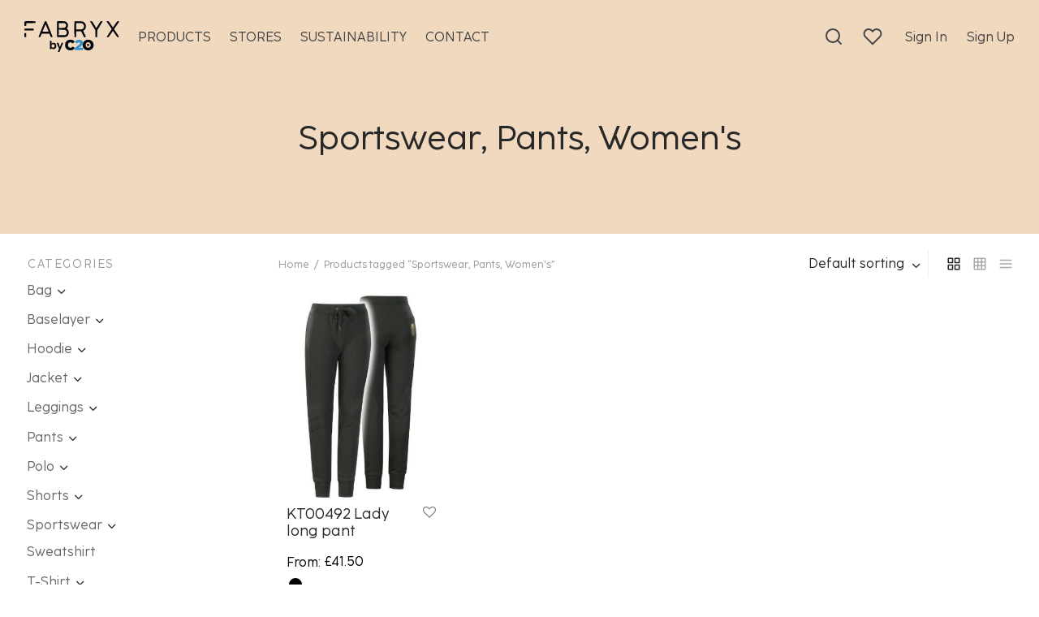

--- FILE ---
content_type: text/html; charset=UTF-8
request_url: https://fabryx.co.uk/product-tag/sportswear-pants-womens/
body_size: 26031
content:
<!doctype html><html lang="en-US"><head><meta charset="UTF-8" /><meta name="viewport" content="width=device-width, initial-scale=1.0, minimum-scale=1.0, maximum-scale=1.0, user-scalable=no"><link rel="profile" href="http://gmpg.org/xfn/11"><link rel="pingback" href="https://fabryx.co.uk/xmlrpc.php">  <script async src="https://www.googletagmanager.com/gtag/js?id=UA-198158718-2"></script> <script>window.dataLayer = window.dataLayer || [];
	  function gtag(){dataLayer.push(arguments);}
	  gtag('js', new Date());

	  gtag('config', 'UA-198158718-2');</script> <script>document.documentElement.className = document.documentElement.className + ' yes-js js_active js'</script> <link type="text/css" media="all" href="https://fabryx.co.uk/wp-content/cache/breeze-minification/css/breeze_88eabcc154434c4295ca793b37454ac5.css" rel="stylesheet" /><title>Sportswear, Pants, Women&#8217;s &#8211; Fabryx</title><meta name='robots' content='max-image-preview:large' /><link href='https://fonts.gstatic.com' crossorigin rel='preconnect' /><link rel="alternate" type="application/rss+xml" title="Fabryx &raquo; Feed" href="https://fabryx.co.uk/feed/" /><link rel="alternate" type="application/rss+xml" title="Fabryx &raquo; Comments Feed" href="https://fabryx.co.uk/comments/feed/" /><link rel="alternate" type="application/rss+xml" title="Fabryx &raquo; Sportswear, Pants, Women&#039;s Tag Feed" href="https://fabryx.co.uk/product-tag/sportswear-pants-womens/feed/" /> <script type="text/template" id="tmpl-variation-template"><div class="woocommerce-variation-description">{{{ data.variation.variation_description }}}</div>
	<div class="woocommerce-variation-price">{{{ data.variation.price_html }}}</div>
	<div class="woocommerce-variation-availability">{{{ data.variation.availability_html }}}</div></script> <script type="text/template" id="tmpl-unavailable-variation-template"><p>Sorry, this product is unavailable. Please choose a different combination.</p></script> <script src="https://fabryx.co.uk/wp-includes/js/jquery/jquery.min.js?ver=3.7.1" id="jquery-core-js"></script> <script src="https://fabryx.co.uk/wp-includes/js/jquery/jquery-migrate.min.js?ver=3.4.1" id="jquery-migrate-js"></script> <script src="https://fabryx.co.uk/wp-content/plugins/revslider/public/assets/js/rbtools.min.js?ver=6.4.8" id="tp-tools-js"></script> <script src="https://fabryx.co.uk/wp-content/plugins/revslider/public/assets/js/rs6.min.js?ver=6.4.11" id="revmin-js"></script> <script src="https://fabryx.co.uk/wp-content/plugins/woocommerce/assets/js/jquery-blockui/jquery.blockUI.min.js?ver=2.70" id="jquery-blockui-js"></script> <script id="wc-add-to-cart-js-extra">var wc_add_to_cart_params = {"ajax_url":"/wp-admin/admin-ajax.php","wc_ajax_url":"/?wc-ajax=%%endpoint%%","i18n_view_cart":"View cart","cart_url":"https://fabryx.co.uk/cart/","is_cart":"","cart_redirect_after_add":"no"};
//# sourceURL=wc-add-to-cart-js-extra</script> <script src="https://fabryx.co.uk/wp-content/plugins/woocommerce/assets/js/frontend/add-to-cart.min.js?ver=5.4.2" id="wc-add-to-cart-js"></script> <script src="https://fabryx.co.uk/wp-content/plugins/js_composer/assets/js/vendors/woocommerce-add-to-cart.js?ver=6.6.0" id="vc_woocommerce-add-to-cart-js-js"></script> <script src="https://fabryx.co.uk/wp-content/themes/goya/assets/js/vendor/jquery.cookie.js?ver=1.4.1" id="cookie-js"></script> <link rel="https://api.w.org/" href="https://fabryx.co.uk/wp-json/" /><link rel="alternate" title="JSON" type="application/json" href="https://fabryx.co.uk/wp-json/wp/v2/product_tag/702" /><link rel="EditURI" type="application/rsd+xml" title="RSD" href="https://fabryx.co.uk/xmlrpc.php?rsd" /><meta name="generator" content="WordPress 6.9" /><meta name="generator" content="WooCommerce 5.4.2" /> <noscript><style>.woocommerce-product-gallery{ opacity: 1 !important; }</style></noscript><meta name="generator" content="Powered by WPBakery Page Builder - drag and drop page builder for WordPress."/><meta name="generator" content="Powered by Slider Revolution 6.4.11 - responsive, Mobile-Friendly Slider Plugin for WordPress with comfortable drag and drop interface." /><link rel="icon" href="https://fabryx.co.uk/wp-content/uploads/2021/06/cropped-App-Icon-512-32x32.png" sizes="32x32" /><link rel="icon" href="https://fabryx.co.uk/wp-content/uploads/2021/06/cropped-App-Icon-512-192x192.png" sizes="192x192" /><link rel="apple-touch-icon" href="https://fabryx.co.uk/wp-content/uploads/2021/06/cropped-App-Icon-512-180x180.png" /><meta name="msapplication-TileImage" content="https://fabryx.co.uk/wp-content/uploads/2021/06/cropped-App-Icon-512-270x270.png" /> <script type="text/javascript">function setREVStartSize(e){
			//window.requestAnimationFrame(function() {				 
				window.RSIW = window.RSIW===undefined ? window.innerWidth : window.RSIW;	
				window.RSIH = window.RSIH===undefined ? window.innerHeight : window.RSIH;	
				try {								
					var pw = document.getElementById(e.c).parentNode.offsetWidth,
						newh;
					pw = pw===0 || isNaN(pw) ? window.RSIW : pw;
					e.tabw = e.tabw===undefined ? 0 : parseInt(e.tabw);
					e.thumbw = e.thumbw===undefined ? 0 : parseInt(e.thumbw);
					e.tabh = e.tabh===undefined ? 0 : parseInt(e.tabh);
					e.thumbh = e.thumbh===undefined ? 0 : parseInt(e.thumbh);
					e.tabhide = e.tabhide===undefined ? 0 : parseInt(e.tabhide);
					e.thumbhide = e.thumbhide===undefined ? 0 : parseInt(e.thumbhide);
					e.mh = e.mh===undefined || e.mh=="" || e.mh==="auto" ? 0 : parseInt(e.mh,0);		
					if(e.layout==="fullscreen" || e.l==="fullscreen") 						
						newh = Math.max(e.mh,window.RSIH);					
					else{					
						e.gw = Array.isArray(e.gw) ? e.gw : [e.gw];
						for (var i in e.rl) if (e.gw[i]===undefined || e.gw[i]===0) e.gw[i] = e.gw[i-1];					
						e.gh = e.el===undefined || e.el==="" || (Array.isArray(e.el) && e.el.length==0)? e.gh : e.el;
						e.gh = Array.isArray(e.gh) ? e.gh : [e.gh];
						for (var i in e.rl) if (e.gh[i]===undefined || e.gh[i]===0) e.gh[i] = e.gh[i-1];
											
						var nl = new Array(e.rl.length),
							ix = 0,						
							sl;					
						e.tabw = e.tabhide>=pw ? 0 : e.tabw;
						e.thumbw = e.thumbhide>=pw ? 0 : e.thumbw;
						e.tabh = e.tabhide>=pw ? 0 : e.tabh;
						e.thumbh = e.thumbhide>=pw ? 0 : e.thumbh;					
						for (var i in e.rl) nl[i] = e.rl[i]<window.RSIW ? 0 : e.rl[i];
						sl = nl[0];									
						for (var i in nl) if (sl>nl[i] && nl[i]>0) { sl = nl[i]; ix=i;}															
						var m = pw>(e.gw[ix]+e.tabw+e.thumbw) ? 1 : (pw-(e.tabw+e.thumbw)) / (e.gw[ix]);					
						newh =  (e.gh[ix] * m) + (e.tabh + e.thumbh);
					}				
					if(window.rs_init_css===undefined) window.rs_init_css = document.head.appendChild(document.createElement("style"));					
					document.getElementById(e.c).height = newh+"px";
					window.rs_init_css.innerHTML += "#"+e.c+"_wrapper { height: "+newh+"px }";				
				} catch(e){
					console.log("Failure at Presize of Slider:" + e)
				}					   
			//});
		  };</script> <script type="text/javascript">var woof_is_permalink =1;

            var woof_shop_page = "";
        
            var woof_really_curr_tax = {};
            var woof_current_page_link = location.protocol + '//' + location.host + location.pathname;
            /*lets remove pagination from woof_current_page_link*/
            woof_current_page_link = woof_current_page_link.replace(/\page\/[0-9]+/, "");
                    var woof_link = 'https://fabryx.co.uk/wp-content/plugins/woocommerce-products-filter/';

                                woof_really_curr_tax = {term_id:702, taxonomy: "product_tag"};</script> <script>var woof_ajaxurl = "https://fabryx.co.uk/wp-admin/admin-ajax.php";

            var woof_lang = {
                'orderby': "orderby",
                'date': "date",
                'perpage': "per page",
                'pricerange': "price range",
                'menu_order': "menu order",
                'popularity': "popularity",
                'rating': "rating",
                'price': "price low to high",
                'price-desc': "price high to low",
                'clear_all': "Clear All"
            };

            if (typeof woof_lang_custom == 'undefined') {
                var woof_lang_custom = {};/*!!important*/
            }

            var woof_is_mobile = 0;
        


            var woof_show_price_search_button = 0;
            var woof_show_price_search_type = 0;
        
            var woof_show_price_search_type = 0;

            var swoof_search_slug = "swoof";

        
            var icheck_skin = {};
                        icheck_skin = 'none';
        
            var is_woof_use_chosen =1;

        
            var woof_current_values = '[]';

            var woof_lang_loading = "Loading ...";

        
            var woof_lang_show_products_filter = "show products filter";
            var woof_lang_hide_products_filter = "hide products filter";
            var woof_lang_pricerange = "price range";

            var woof_use_beauty_scroll =0;

            var woof_autosubmit =1;
            var woof_ajaxurl = "https://fabryx.co.uk/wp-admin/admin-ajax.php";
            /*var woof_submit_link = "";*/
            var woof_is_ajax = 0;
            var woof_ajax_redraw = 0;
            var woof_ajax_page_num =1;
            var woof_ajax_first_done = false;
            var woof_checkboxes_slide_flag = true;


            /*toggles*/
            var woof_toggle_type = "text";

            var woof_toggle_closed_text = "-";
            var woof_toggle_opened_text = "+";

            var woof_toggle_closed_image = "https://fabryx.co.uk/wp-content/plugins/woocommerce-products-filter/img/plus3.png";
            var woof_toggle_opened_image = "https://fabryx.co.uk/wp-content/plugins/woocommerce-products-filter/img/minus3.png";


            /*indexes which can be displayed in red buttons panel*/
                    var woof_accept_array = ["min_price", "orderby", "perpage", "min_rating","product_visibility","product_cat","product_tag","pa_clothing","pa_color","pa_pattern","pa_print-methods","pa_shoe-size","pa_size","pa_xe_is_designer","product_brand"];

        
            /*for extensions*/

            var woof_ext_init_functions = null;
        

        
            var woof_overlay_skin = "default";

            jQuery(function () {
                try
                {
                    woof_current_values = jQuery.parseJSON(woof_current_values);
                } catch (e)
                {
                    woof_current_values = null;
                }
                if (woof_current_values == null || woof_current_values.length == 0) {
                    woof_current_values = {};
                }

            });

            function woof_js_after_ajax_done() {
                jQuery(document).trigger('woof_ajax_done');
                    }</script> <noscript><style>.wpb_animate_when_almost_visible { opacity: 1; }</style></noscript><noscript><style id="rocket-lazyload-nojs-css">.rll-youtube-player, [data-lazy-src]{display:none !important;}</style></noscript></head><body class="archive tax-product_tag term-sportswear-pants-womens term-702 wp-embed-responsive wp-theme-goya wp-child-theme-goya-child theme-goya woocommerce woocommerce-page woocommerce-no-js woo-variation-swatches wvs-theme-goya-child wvs-theme-child-goya wvs-style-rounded wvs-attr-behavior-blur wvs-tooltip wvs-css blog-id-1 et-site-layout-regular wp-gallery-popup megamenu-fullwidth header-sticky header-full-width el-style-border-all el-style-border-width-2 floating-labels et-page-load-transition-false login-single-column et-login-popup page-header-transparent sticky-header-dark header-transparent-mobiles dark-title wpb-js-composer js-comp-ver-6.6.0 vc_responsive"><div id="wrapper" class="open"><div class="click-capture"></div><div class="page-wrapper-inner"><header id="header" class="header site-header header-custom sticky-display-top"><div class="header-main header-section no-center "><div class="header-contents container"><div class="header-left-items header-items"><div class="logo-holder"> <a href="https://fabryx.co.uk/" rel="home" class="logolink "> <img src="https://fabryx.co.uk/wp-content/themes/goya/assets/logo/logo-black-website.svg" class="logoimg" alt="Fabryx" /> </a></div><nav id="primary-menu" class="main-navigation navigation"><ul id="menu-fabryx-header-2" class="primary-menu et-header-menu"><li id="menu-item-6534" class="menu-item menu-item-type-post_type menu-item-object-page menu-item-6534"><a href="https://fabryx.co.uk/products/">PRODUCTS</a></li><li id="menu-item-73812" class="menu-item menu-item-type-custom menu-item-object-custom menu-item-73812"><a href="https://shops.fabryx.co.uk/">STORES</a></li><li id="menu-item-6554" class="menu-item menu-item-type-post_type menu-item-object-page menu-item-6554"><a href="https://fabryx.co.uk/sustainability/">SUSTAINABILITY</a></li><li id="menu-item-6552" class="menu-item menu-item-type-post_type menu-item-object-page menu-item-6552"><a href="https://fabryx.co.uk/contact/">CONTACT</a></li></ul></nav></div><div class="header-right-items header-items"> <a href="#" class="quick_search icon popup-1 search-header_icon"> <span class="text">Search</span> <svg xmlns="http://www.w3.org/2000/svg" width="24" height="24" viewBox="0 0 24 24" fill="none" stroke="currentColor" stroke-width="2" stroke-linecap="round" stroke-linejoin="round" class="feather feather-search"><circle cx="11" cy="11" r="8"></circle><line x1="21" y1="21" x2="16.65" y2="16.65"></line></svg> </a> <a href="https://fabryx.co.uk/favourites/" class="quick_wishlist icon"> <span class="text">Wishlist</span> <svg xmlns="http://www.w3.org/2000/svg" width="24" height="24" viewBox="0 0 24 24" fill="none" stroke="currentColor" stroke-width="2" stroke-linecap="round" stroke-linejoin="round" class="feather feather-heart"><path d="M20.84 4.61a5.5 5.5 0 0 0-7.78 0L12 5.67l-1.06-1.06a5.5 5.5 0 0 0-7.78 7.78l1.06 1.06L12 21.23l7.78-7.78 1.06-1.06a5.5 5.5 0 0 0 0-7.78z"></path></svg> <span class="item-counter et-wishlist-counter"></span> </a> <a href="https://fabryx.co.uk/my-account-2/" class="et-menu-account-btn icon account-text"><span class="icon-text">Sign In</span> <svg xmlns="http://www.w3.org/2000/svg" width="24" height="24" viewBox="0 0 24 24" fill="none" stroke="currentColor" stroke-width="2" stroke-linecap="round" stroke-linejoin="round" class="feather feather-user"><path d="M20 21v-2a4 4 0 0 0-4-4H8a4 4 0 0 0-4 4v2"></path><circle cx="12" cy="7" r="4"></circle></svg></a> <a href="https://fabryx.co.uk/sign-up">Sign Up</a></div></div></div><div class="header-mobile logo-center"><div class="header-contents container"><div class="hamburger-menu"> <button class="menu-toggle mobile-toggle" data-target="mobile-menu"><span class="bars"><svg xmlns="http://www.w3.org/2000/svg" width="24" height="24" viewBox="0 0 24 24" fill="none" stroke="currentColor" stroke-width="2" stroke-linecap="round" stroke-linejoin="round" class="feather feather-menu"><line x1="3" y1="12" x2="21" y2="12"></line><line x1="3" y1="6" x2="21" y2="6"></line><line x1="3" y1="18" x2="21" y2="18"></line></svg></span> <span class="name">Menu</span></button></div><div class="logo-holder"> <a href="https://fabryx.co.uk/" rel="home" class="logolink "> <img src="https://fabryx.co.uk/wp-content/themes/goya/assets/logo/logo-black-website.svg" class="logoimg" alt="Fabryx" /> </a></div><div class="mobile-header-icons"> <a href="https://fabryx.co.uk/my-account-2/" class="et-menu-account-btn icon account-text"><span class="icon-text">Sign In</span> <svg xmlns="http://www.w3.org/2000/svg" width="24" height="24" viewBox="0 0 24 24" fill="none" stroke="currentColor" stroke-width="2" stroke-linecap="round" stroke-linejoin="round" class="feather feather-user"><path d="M20 21v-2a4 4 0 0 0-4-4H8a4 4 0 0 0-4 4v2"></path><circle cx="12" cy="7" r="4"></circle></svg></a> <a href="https://fabryx.co.uk/sign-up">Sign Up</a></div></div></div></header><div role="main" class="site-content "><div class="header-spacer"></div><div class="hero-header"><div class="hero-title"><div class="container hero-header-container"><header class="row woocommerce-products-header"><div class="col-lg-8"><h1 class="et-shop-title woocommerce-products-header__title page-title">Sportswear, Pants, Women's</h1></div></header></div></div></div><div class="shop-container shop-full-width shop-sidebar-sidebar shop-sidebar-position-left"><div id="shop-products" class="shop-products container"><div class="row"><div class="shop-sidebar-col col shop-widget-scroll"><div id="side-filters" class="side-panel"><header><h6>Filters</h6> <a href="#" class="et-close button btn-sm" title="Done">Done</a></header><div class="side-panel-content custom_scroll"><ul class="shop-sidebar  shop-widget-scroll"><div id="woof_widget-2" class="widget cf WOOF_Widget"><div class="widget widget-woof"><h6>CATEGORIES</h6><div class="woof woof_sid woof_sid_widget" data-sid="widget" data-shortcode="woof sid='widget' autosubmit='-1' start_filtering_btn='0' price_filter='0' redirect='' ajax_redraw='0' btn_position='b' dynamic_recount='-1' " data-redirect="" data-autosubmit="1" data-ajax-redraw="0"><a href="#" class="woof_edit_view" data-sid="widget">show blocks helper</a><div></div><div class="woof_redraw_zone" data-woof-ver="1.2.5.3"><div data-css-class="woof_container_product_cat" class="woof_container woof_container_radio woof_container_product_cat woof_container_1 woof_container_productcategories"><div class="woof_container_overlay_item"></div><div class="woof_container_inner woof_container_inner_productcategories"><div class="woof_block_html_items" ><ul class="woof_list woof_list_radio"><li class="woof_term_663 "> <input type="radio"  id="woof_663_6967d6e07b1cc" class="woof_radio_term woof_radio_term_663" data-slug="bag" data-term-id="663" name="product_cat" value="663"  /> <label class="woof_radio_label " for="woof_663_6967d6e07b1cc">Bag<span class="woof_radio_count">(4)</span></label><ul class="woof_childs_list woof_childs_list_663" style="display: none;"><li > <input type="radio"  id="woof_664_6967d6e07b200" class="woof_radio_term woof_radio_term_664" data-slug="bag-bag" data-term-id="664" name="product_cat" value="664"  /><label class="woof_radio_label woof_radio_label_bag-bag " for="woof_664_6967d6e07b200">Bag<span class="woof_radio_count">(3)</span></label> <input type="hidden" value="Bag" data-anchor="woof_n_product_cat_bag-bag" /></li></ul> <input type="hidden" value="Bag" data-anchor="woof_n_product_cat_bag" /></li><li class="woof_term_660 "> <input type="radio"  id="woof_660_6967d6e07b215" class="woof_radio_term woof_radio_term_660" data-slug="baselayer" data-term-id="660" name="product_cat" value="660"  /> <label class="woof_radio_label " for="woof_660_6967d6e07b215">Baselayer<span class="woof_radio_count">(1)</span></label><ul class="woof_childs_list woof_childs_list_660" style="display: none;"><li > <input type="radio"  id="woof_661_6967d6e07b229" class="woof_radio_term woof_radio_term_661" data-slug="baselayer-baselayer" data-term-id="661" name="product_cat" value="661"  /><label class="woof_radio_label woof_radio_label_baselayer-baselayer " for="woof_661_6967d6e07b229">Baselayer<span class="woof_radio_count">(1)</span></label> <input type="hidden" value="Baselayer" data-anchor="woof_n_product_cat_baselayer-baselayer" /></li></ul> <input type="hidden" value="Baselayer" data-anchor="woof_n_product_cat_baselayer" /></li><li class="woof_term_674 "> <input type="radio"  id="woof_674_6967d6e07b236" class="woof_radio_term woof_radio_term_674" data-slug="hoodie" data-term-id="674" name="product_cat" value="674"  /> <label class="woof_radio_label " for="woof_674_6967d6e07b236">Hoodie<span class="woof_radio_count">(4)</span></label><ul class="woof_childs_list woof_childs_list_674" style="display: none;"><li > <input type="radio"  id="woof_675_6967d6e07b24c" class="woof_radio_term woof_radio_term_675" data-slug="hoodie-hoodie" data-term-id="675" name="product_cat" value="675"  /><label class="woof_radio_label woof_radio_label_hoodie-hoodie " for="woof_675_6967d6e07b24c">Hoodie<span class="woof_radio_count">(2)</span></label> <input type="hidden" value="Hoodie" data-anchor="woof_n_product_cat_hoodie-hoodie" /></li></ul> <input type="hidden" value="Hoodie" data-anchor="woof_n_product_cat_hoodie" /></li><li class="woof_term_732 "> <input type="radio"  id="woof_732_6967d6e07b258" class="woof_radio_term woof_radio_term_732" data-slug="jacket" data-term-id="732" name="product_cat" value="732"  /> <label class="woof_radio_label " for="woof_732_6967d6e07b258">Jacket<span class="woof_radio_count">(8)</span></label><ul class="woof_childs_list woof_childs_list_732" style="display: none;"><li > <input type="radio"  id="woof_733_6967d6e07b267" class="woof_radio_term woof_radio_term_733" data-slug="jacket-jacket" data-term-id="733" name="product_cat" value="733"  /><label class="woof_radio_label woof_radio_label_jacket-jacket " for="woof_733_6967d6e07b267">Jacket<span class="woof_radio_count">(6)</span></label> <input type="hidden" value="Jacket" data-anchor="woof_n_product_cat_jacket-jacket" /></li></ul> <input type="hidden" value="Jacket" data-anchor="woof_n_product_cat_jacket" /></li><li class="woof_term_657 "> <input type="radio"  id="woof_657_6967d6e07b272" class="woof_radio_term woof_radio_term_657" data-slug="leggings-2" data-term-id="657" name="product_cat" value="657"  /> <label class="woof_radio_label " for="woof_657_6967d6e07b272">Leggings<span class="woof_radio_count">(1)</span></label><ul class="woof_childs_list woof_childs_list_657" style="display: none;"><li > <input type="radio"  id="woof_658_6967d6e07b286" class="woof_radio_term woof_radio_term_658" data-slug="leggings-leggings-2" data-term-id="658" name="product_cat" value="658"  /><label class="woof_radio_label woof_radio_label_leggings-leggings-2 " for="woof_658_6967d6e07b286">Leggings<span class="woof_radio_count">(1)</span></label> <input type="hidden" value="Leggings" data-anchor="woof_n_product_cat_leggings-leggings-2" /></li></ul> <input type="hidden" value="Leggings" data-anchor="woof_n_product_cat_leggings-2" /></li><li class="woof_term_668 "> <input type="radio"  id="woof_668_6967d6e07b291" class="woof_radio_term woof_radio_term_668" data-slug="pants" data-term-id="668" name="product_cat" value="668"  /> <label class="woof_radio_label " for="woof_668_6967d6e07b291">Pants<span class="woof_radio_count">(2)</span></label><ul class="woof_childs_list woof_childs_list_668" style="display: none;"><li > <input type="radio"  id="woof_669_6967d6e07b2a1" class="woof_radio_term woof_radio_term_669" data-slug="pants-pants" data-term-id="669" name="product_cat" value="669"  /><label class="woof_radio_label woof_radio_label_pants-pants " for="woof_669_6967d6e07b2a1">Pants<span class="woof_radio_count">(2)</span></label> <input type="hidden" value="Pants" data-anchor="woof_n_product_cat_pants-pants" /></li></ul> <input type="hidden" value="Pants" data-anchor="woof_n_product_cat_pants" /></li><li class="woof_term_676 "> <input type="radio"  id="woof_676_6967d6e07b2ab" class="woof_radio_term woof_radio_term_676" data-slug="polo" data-term-id="676" name="product_cat" value="676"  /> <label class="woof_radio_label " for="woof_676_6967d6e07b2ab">Polo<span class="woof_radio_count">(9)</span></label><ul class="woof_childs_list woof_childs_list_676" style="display: none;"><li > <input type="radio"  id="woof_677_6967d6e07b2be" class="woof_radio_term woof_radio_term_677" data-slug="polo-polo" data-term-id="677" name="product_cat" value="677"  /><label class="woof_radio_label woof_radio_label_polo-polo " for="woof_677_6967d6e07b2be">Polo<span class="woof_radio_count">(4)</span></label> <input type="hidden" value="Polo" data-anchor="woof_n_product_cat_polo-polo" /></li></ul> <input type="hidden" value="Polo" data-anchor="woof_n_product_cat_polo" /></li><li class="woof_term_612 "> <input type="radio"  id="woof_612_6967d6e07b2c9" class="woof_radio_term woof_radio_term_612" data-slug="shorts-2" data-term-id="612" name="product_cat" value="612"  /> <label class="woof_radio_label " for="woof_612_6967d6e07b2c9">Shorts<span class="woof_radio_count">(2)</span></label><ul class="woof_childs_list woof_childs_list_612" style="display: none;"><li > <input type="radio"  id="woof_671_6967d6e07b2d8" class="woof_radio_term woof_radio_term_671" data-slug="shorts-shorts-2" data-term-id="671" name="product_cat" value="671"  /><label class="woof_radio_label woof_radio_label_shorts-shorts-2 " for="woof_671_6967d6e07b2d8">Shorts<span class="woof_radio_count">(1)</span></label> <input type="hidden" value="Shorts" data-anchor="woof_n_product_cat_shorts-shorts-2" /></li></ul> <input type="hidden" value="Shorts" data-anchor="woof_n_product_cat_shorts-2" /></li><li class="woof_term_641 "> <input type="radio"  id="woof_641_6967d6e07b2e3" class="woof_radio_term woof_radio_term_641" data-slug="sportswear" data-term-id="641" name="product_cat" value="641"  /> <label class="woof_radio_label " for="woof_641_6967d6e07b2e3">Sportswear<span class="woof_radio_count">(24)</span></label><ul class="woof_childs_list woof_childs_list_641" style="display: none;"><li > <input type="radio"  id="woof_718_6967d6e07b2f2" class="woof_radio_term woof_radio_term_718" data-slug="pants-sportswear" data-term-id="718" name="product_cat" value="718"  /><label class="woof_radio_label woof_radio_label_pants-sportswear " for="woof_718_6967d6e07b2f2">Pants<span class="woof_radio_count">(1)</span></label> <input type="hidden" value="Pants" data-anchor="woof_n_product_cat_pants-sportswear" /></li><li > <input type="radio"  id="woof_680_6967d6e07b2ff" class="woof_radio_term woof_radio_term_680" data-slug="sportswear-sportswear" data-term-id="680" name="product_cat" value="680"  /><label class="woof_radio_label woof_radio_label_sportswear-sportswear " for="woof_680_6967d6e07b2ff">Sportswear<span class="woof_radio_count">(2)</span></label> <input type="hidden" value="Sportswear" data-anchor="woof_n_product_cat_sportswear-sportswear" /></li><li > <input type="radio"  id="woof_717_6967d6e07b309" class="woof_radio_term woof_radio_term_717" data-slug="top" data-term-id="717" name="product_cat" value="717"  /><label class="woof_radio_label woof_radio_label_top " for="woof_717_6967d6e07b309">Top<span class="woof_radio_count">(2)</span></label> <input type="hidden" value="Top" data-anchor="woof_n_product_cat_top" /></li></ul> <input type="hidden" value="Sportswear" data-anchor="woof_n_product_cat_sportswear" /></li><li class="woof_term_599 "> <input type="radio"  id="woof_599_6967d6e07b313" class="woof_radio_term woof_radio_term_599" data-slug="sweatshirt" data-term-id="599" name="product_cat" value="599"  /> <label class="woof_radio_label " for="woof_599_6967d6e07b313">Sweatshirt<span class="woof_radio_count">(2)</span></label><input type="hidden" value="Sweatshirt" data-anchor="woof_n_product_cat_sweatshirt" /></li><li class="woof_term_672 "> <input type="radio"  id="woof_672_6967d6e07b31c" class="woof_radio_term woof_radio_term_672" data-slug="t-shirt" data-term-id="672" name="product_cat" value="672"  /> <label class="woof_radio_label " for="woof_672_6967d6e07b31c">T-Shirt<span class="woof_radio_count">(4)</span></label><ul class="woof_childs_list woof_childs_list_672" style="display: none;"><li > <input type="radio"  id="woof_673_6967d6e07b32f" class="woof_radio_term woof_radio_term_673" data-slug="t-shirt-t-shirt" data-term-id="673" name="product_cat" value="673"  /><label class="woof_radio_label woof_radio_label_t-shirt-t-shirt " for="woof_673_6967d6e07b32f">T-Shirt<span class="woof_radio_count">(1)</span></label> <input type="hidden" value="T-Shirt" data-anchor="woof_n_product_cat_t-shirt-t-shirt" /></li></ul> <input type="hidden" value="T-Shirt" data-anchor="woof_n_product_cat_t-shirt" /></li><li class="woof_term_712 "> <input type="radio"  id="woof_712_6967d6e07b33a" class="woof_radio_term woof_radio_term_712" data-slug="t-shirts-2" data-term-id="712" name="product_cat" value="712"  /> <label class="woof_radio_label " for="woof_712_6967d6e07b33a">T-Shirts<span class="woof_radio_count">(3)</span></label><ul class="woof_childs_list woof_childs_list_712" style="display: none;"><li > <input type="radio"  id="woof_713_6967d6e07b349" class="woof_radio_term woof_radio_term_713" data-slug="t-shirts-t-shirts-2" data-term-id="713" name="product_cat" value="713"  /><label class="woof_radio_label woof_radio_label_t-shirts-t-shirts-2 " for="woof_713_6967d6e07b349">T-Shirts<span class="woof_radio_count">(3)</span></label> <input type="hidden" value="T-Shirts" data-anchor="woof_n_product_cat_t-shirts-t-shirts-2" /></li></ul> <input type="hidden" value="T-Shirts" data-anchor="woof_n_product_cat_t-shirts-2" /></li><li class="woof_term_139 "> <input type="radio"  id="woof_139_6967d6e07b353" class="woof_radio_term woof_radio_term_139" data-slug="shirts-2" data-term-id="139" name="product_cat" value="139"  /> <label class="woof_radio_label " for="woof_139_6967d6e07b353">Shirts<span class="woof_radio_count">(118)</span></label><ul class="woof_childs_list woof_childs_list_139" style="display: none;"><li > <input type="radio"  id="woof_140_6967d6e07b365" class="woof_radio_term woof_radio_term_140" data-slug="t-shirts-shirts-2" data-term-id="140" name="product_cat" value="140"  /><label class="woof_radio_label woof_radio_label_t-shirts-shirts-2 " for="woof_140_6967d6e07b365">T-shirts<span class="woof_radio_count">(74)</span></label> <input type="hidden" value="T-shirts" data-anchor="woof_n_product_cat_t-shirts-shirts-2" /></li><li > <input type="radio"  id="woof_581_6967d6e07b370" class="woof_radio_term woof_radio_term_581" data-slug="t-shirts" data-term-id="581" name="product_cat" value="581"  /><label class="woof_radio_label woof_radio_label_t-shirts " for="woof_581_6967d6e07b370">T-Shirts<span class="woof_radio_count">(4)</span></label> <input type="hidden" value="T-Shirts" data-anchor="woof_n_product_cat_t-shirts" /></li><li > <input type="radio"  id="woof_190_6967d6e07b379" class="woof_radio_term woof_radio_term_190" data-slug="long-sleeve-shirts" data-term-id="190" name="product_cat" value="190"  /><label class="woof_radio_label woof_radio_label_long-sleeve-shirts " for="woof_190_6967d6e07b379">Long sleeve shirts<span class="woof_radio_count">(5)</span></label> <input type="hidden" value="Long sleeve shirts" data-anchor="woof_n_product_cat_long-sleeve-shirts" /></li><li > <input type="radio"  id="woof_183_6967d6e07b382" class="woof_radio_term woof_radio_term_183" data-slug="vests" data-term-id="183" name="product_cat" value="183"  /><label class="woof_radio_label woof_radio_label_vests " for="woof_183_6967d6e07b382">Vests<span class="woof_radio_count">(16)</span></label> <input type="hidden" value="Vests" data-anchor="woof_n_product_cat_vests" /></li><li > <input type="radio"  id="woof_154_6967d6e07b38b" class="woof_radio_term woof_radio_term_154" data-slug="polo-shirts" data-term-id="154" name="product_cat" value="154"  /><label class="woof_radio_label woof_radio_label_polo-shirts " for="woof_154_6967d6e07b38b">Polo shirts<span class="woof_radio_count">(18)</span></label> <input type="hidden" value="Polo shirts" data-anchor="woof_n_product_cat_polo-shirts" /></li></ul> <input type="hidden" value="Shirts" data-anchor="woof_n_product_cat_shirts-2" /></li><li class="woof_term_141 "> <input type="radio"  id="woof_141_6967d6e07b399" class="woof_radio_term woof_radio_term_141" data-slug="hoodies-2" data-term-id="141" name="product_cat" value="141"  /> <label class="woof_radio_label " for="woof_141_6967d6e07b399">Hoodies<span class="woof_radio_count">(81)</span></label><input type="hidden" value="Hoodies" data-anchor="woof_n_product_cat_hoodies-2" /></li><li class="woof_term_153 "> <input type="radio"  id="woof_153_6967d6e07b3a2" class="woof_radio_term woof_radio_term_153" data-slug="sweatshirts" data-term-id="153" name="product_cat" value="153"  /> <label class="woof_radio_label " for="woof_153_6967d6e07b3a2">Sweatshirts<span class="woof_radio_count">(37)</span></label><input type="hidden" value="Sweatshirts" data-anchor="woof_n_product_cat_sweatshirts" /></li><li class="woof_term_142 "> <input type="radio"  id="woof_142_6967d6e07b3ab" class="woof_radio_term woof_radio_term_142" data-slug="jackets-2" data-term-id="142" name="product_cat" value="142"  /> <label class="woof_radio_label " for="woof_142_6967d6e07b3ab">Jackets<span class="woof_radio_count">(32)</span></label><input type="hidden" value="Jackets" data-anchor="woof_n_product_cat_jackets-2" /></li><li class="woof_term_176 "> <input type="radio"  id="woof_176_6967d6e07b3b4" class="woof_radio_term woof_radio_term_176" data-slug="bottoms" data-term-id="176" name="product_cat" value="176"  /> <label class="woof_radio_label " for="woof_176_6967d6e07b3b4">Bottoms<span class="woof_radio_count">(12)</span></label><ul class="woof_childs_list woof_childs_list_176" style="display: none;"><li > <input type="radio"  id="woof_629_6967d6e07b3d1" class="woof_radio_term woof_radio_term_629" data-slug="leggings" data-term-id="629" name="product_cat" value="629"  /><label class="woof_radio_label woof_radio_label_leggings " for="woof_629_6967d6e07b3d1">Leggings<span class="woof_radio_count">(2)</span></label> <input type="hidden" value="Leggings" data-anchor="woof_n_product_cat_leggings" /></li><li > <input type="radio"  id="woof_177_6967d6e07b3dc" class="woof_radio_term woof_radio_term_177" data-slug="joggers" data-term-id="177" name="product_cat" value="177"  /><label class="woof_radio_label woof_radio_label_joggers " for="woof_177_6967d6e07b3dc">Joggers<span class="woof_radio_count">(3)</span></label> <input type="hidden" value="Joggers" data-anchor="woof_n_product_cat_joggers" /></li><li > <input type="radio"  id="woof_180_6967d6e07b3e5" class="woof_radio_term woof_radio_term_180" data-slug="shorts" data-term-id="180" name="product_cat" value="180"  /><label class="woof_radio_label woof_radio_label_shorts " for="woof_180_6967d6e07b3e5">Shorts<span class="woof_radio_count">(6)</span></label> <input type="hidden" value="Shorts" data-anchor="woof_n_product_cat_shorts" /></li></ul> <input type="hidden" value="Bottoms" data-anchor="woof_n_product_cat_bottoms" /></li><li class="woof_term_196 "> <input type="radio"  id="woof_196_6967d6e07b3ef" class="woof_radio_term woof_radio_term_196" data-slug="hats" data-term-id="196" name="product_cat" value="196"  /> <label class="woof_radio_label " for="woof_196_6967d6e07b3ef">Hats<span class="woof_radio_count">(41)</span></label><ul class="woof_childs_list woof_childs_list_196" style="display: none;"><li > <input type="radio"  id="woof_199_6967d6e07b3ff" class="woof_radio_term woof_radio_term_199" data-slug="beanies" data-term-id="199" name="product_cat" value="199"  /><label class="woof_radio_label woof_radio_label_beanies " for="woof_199_6967d6e07b3ff">Beanies<span class="woof_radio_count">(17)</span></label> <input type="hidden" value="Beanies" data-anchor="woof_n_product_cat_beanies" /></li><li > <input type="radio"  id="woof_197_6967d6e07b40c" class="woof_radio_term woof_radio_term_197" data-slug="caps" data-term-id="197" name="product_cat" value="197"  /><label class="woof_radio_label woof_radio_label_caps " for="woof_197_6967d6e07b40c">Caps<span class="woof_radio_count">(18)</span></label> <input type="hidden" value="Caps" data-anchor="woof_n_product_cat_caps" /></li></ul> <input type="hidden" value="Hats" data-anchor="woof_n_product_cat_hats" /></li><li class="woof_term_200 "> <input type="radio"  id="woof_200_6967d6e07b416" class="woof_radio_term woof_radio_term_200" data-slug="accessories" data-term-id="200" name="product_cat" value="200"  /> <label class="woof_radio_label " for="woof_200_6967d6e07b416">Accessories<span class="woof_radio_count">(9)</span></label><ul class="woof_childs_list woof_childs_list_200" style="display: none;"><li > <input type="radio"  id="woof_619_6967d6e07b426" class="woof_radio_term woof_radio_term_619" data-slug="aprons" data-term-id="619" name="product_cat" value="619"  /><label class="woof_radio_label woof_radio_label_aprons " for="woof_619_6967d6e07b426">Aprons<span class="woof_radio_count">(1)</span></label> <input type="hidden" value="Aprons" data-anchor="woof_n_product_cat_aprons" /></li><li > <input type="radio"  id="woof_508_6967d6e07b42f" class="woof_radio_term woof_radio_term_508" data-slug="bags" data-term-id="508" name="product_cat" value="508"  /><label class="woof_radio_label woof_radio_label_bags " for="woof_508_6967d6e07b42f">Bags<span class="woof_radio_count">(1)</span></label> <input type="hidden" value="Bags" data-anchor="woof_n_product_cat_bags" /></li><li > <input type="radio"  id="woof_201_6967d6e07b43b" class="woof_radio_term woof_radio_term_201" data-slug="scarves" data-term-id="201" name="product_cat" value="201"  /><label class="woof_radio_label woof_radio_label_scarves " for="woof_201_6967d6e07b43b">Scarves<span class="woof_radio_count">(4)</span></label> <input type="hidden" value="Scarves" data-anchor="woof_n_product_cat_scarves" /></li></ul> <input type="hidden" value="Accessories" data-anchor="woof_n_product_cat_accessories" /></li></ul></div> <input type="hidden" name="woof_t_product_cat" value="Product categories" /></div></div><div data-css-class="woof_container_pa_clothing" class="woof_container woof_container_checkbox woof_container_pa_clothing woof_container_2 woof_container_clothing"><div class="woof_container_overlay_item"></div><div class="woof_container_inner woof_container_inner_clothing"><h4> Clothing</h4><div class="woof_block_html_items" ><ul class="woof_list woof_list_checkbox"><li class="woof_term_598 " > <input type="checkbox"  id="woof_598_6967d6e07b54e" class="woof_checkbox_term woof_checkbox_term_598" data-tax="pa_clothing" name="men" data-term-id="598" value="598"  /> <label class="woof_checkbox_label " for="woof_598_6967d6e07b54e">Men<span class="woof_checkbox_count">(4)</span></label> <input type="hidden" value="Men" data-anchor="woof_n_pa_clothing_men" /></li><li class="woof_term_721 " > <input type="checkbox"  id="woof_721_6967d6e07b559" class="woof_checkbox_term woof_checkbox_term_721" data-tax="pa_clothing" name="mrns" data-term-id="721" value="721"  /> <label class="woof_checkbox_label " for="woof_721_6967d6e07b559">Mrn's<span class="woof_checkbox_count">(1)</span></label> <input type="hidden" value="Mrn's" data-anchor="woof_n_pa_clothing_mrns" /></li><li class="woof_term_171 " > <input type="checkbox"  id="woof_171_6967d6e07b55d" class="woof_checkbox_term woof_checkbox_term_171" data-tax="pa_clothing" name="womens" data-term-id="171" value="171"  /> <label class="woof_checkbox_label " for="woof_171_6967d6e07b55d">Women's<span class="woof_checkbox_count">(108)</span></label> <input type="hidden" value="Women's" data-anchor="woof_n_pa_clothing_womens" /></li><li class="woof_term_149 " > <input type="checkbox"  id="woof_149_6967d6e07b561" class="woof_checkbox_term woof_checkbox_term_149" data-tax="pa_clothing" name="mens" data-term-id="149" value="149"  /> <label class="woof_checkbox_label " for="woof_149_6967d6e07b561">Men's<span class="woof_checkbox_count">(76)</span></label> <input type="hidden" value="Men's" data-anchor="woof_n_pa_clothing_mens" /></li><li class="woof_term_151 " > <input type="checkbox"  id="woof_151_6967d6e07b565" class="woof_checkbox_term woof_checkbox_term_151" data-tax="pa_clothing" name="unisex" data-term-id="151" value="151"  /> <label class="woof_checkbox_label " for="woof_151_6967d6e07b565">Unisex<span class="woof_checkbox_count">(177)</span></label> <input type="hidden" value="Unisex" data-anchor="woof_n_pa_clothing_unisex" /></li><li class="woof_term_152 " > <input type="checkbox"  id="woof_152_6967d6e07b569" class="woof_checkbox_term woof_checkbox_term_152" data-tax="pa_clothing" name="kids" data-term-id="152" value="152"  /> <label class="woof_checkbox_label " for="woof_152_6967d6e07b569">Kids<span class="woof_checkbox_count">(39)</span></label> <input type="hidden" value="Kids" data-anchor="woof_n_pa_clothing_kids" /></li></ul></div> <input type="hidden" name="woof_t_pa_clothing" value="Product Clothing" /></div></div><div data-css-class="woof_container_product_brand" class="woof_container woof_container_checkbox woof_container_product_brand woof_container_4 woof_container_brands"><div class="woof_container_overlay_item"></div><div class="woof_container_inner woof_container_inner_brands"><h4> Brands</h4><div class="woof_block_html_items" ><ul class="woof_list woof_list_checkbox"><li class="woof_term_143 " > <input type="checkbox"  id="woof_143_6967d6e07b642" class="woof_checkbox_term woof_checkbox_term_143" data-tax="product_brand" name="2786" data-term-id="143" value="143"  /> <label class="woof_checkbox_label " for="woof_143_6967d6e07b642">2786<span class="woof_checkbox_count">(13)</span></label> <input type="hidden" value="2786" data-anchor="woof_n_product_brand_2786" /></li><li class="woof_term_136 " > <input type="checkbox"  id="woof_136_6967d6e07b64e" class="woof_checkbox_term woof_checkbox_term_136" data-tax="product_brand" name="anthem" data-term-id="136" value="136"  /> <label class="woof_checkbox_label " for="woof_136_6967d6e07b64e">Anthem<span class="woof_checkbox_count">(9)</span></label> <input type="hidden" value="Anthem" data-anchor="woof_n_product_brand_anthem" /></li><li class="woof_term_129 " > <input type="checkbox"  id="woof_129_6967d6e07b64f" class="woof_checkbox_term woof_checkbox_term_129" data-tax="product_brand" name="asquith-fox" data-term-id="129" value="129"  /> <label class="woof_checkbox_label " for="woof_129_6967d6e07b64f">Asquith &amp; Fox<span class="woof_checkbox_count">(17)</span></label> <input type="hidden" value="Asquith &amp; Fox" data-anchor="woof_n_product_brand_asquith-fox" /></li><li class="woof_term_735 " > <input type="checkbox"  id="woof_735_6967d6e07b650" class="woof_checkbox_term woof_checkbox_term_735" data-tax="product_brand" name="awdis" data-term-id="735" value="735"  /> <label class="woof_checkbox_label " for="woof_735_6967d6e07b650">AWDis<span class="woof_checkbox_count">(4)</span></label> <input type="hidden" value="AWDis" data-anchor="woof_n_product_brand_awdis" /></li><li class="woof_term_157 " > <input type="checkbox"  id="woof_157_6967d6e07b65b" class="woof_checkbox_term woof_checkbox_term_157" data-tax="product_brand" name="awdis-ecologie" data-term-id="157" value="157"  /> <label class="woof_checkbox_label " for="woof_157_6967d6e07b65b">AWDis Ecologie<span class="woof_checkbox_count">(11)</span></label> <input type="hidden" value="AWDis Ecologie" data-anchor="woof_n_product_brand_awdis-ecologie" /></li><li class="woof_term_179 " > <input type="checkbox"  id="woof_179_6967d6e07b65f" class="woof_checkbox_term woof_checkbox_term_179" data-tax="product_brand" name="awdis-just-cool" data-term-id="179" value="179"  /> <label class="woof_checkbox_label " for="woof_179_6967d6e07b65f">AWDis Just Cool<span class="woof_checkbox_count">(29)</span></label> <input type="hidden" value="AWDis Just Cool" data-anchor="woof_n_product_brand_awdis-just-cool" /></li><li class="woof_term_147 " > <input type="checkbox"  id="woof_147_6967d6e07b663" class="woof_checkbox_term woof_checkbox_term_147" data-tax="product_brand" name="awdis-just-hoods" data-term-id="147" value="147"  /> <label class="woof_checkbox_label " for="woof_147_6967d6e07b663">AWDis Just Hoods<span class="woof_checkbox_count">(58)</span></label> <input type="hidden" value="AWDis Just Hoods" data-anchor="woof_n_product_brand_awdis-just-hoods" /></li><li class="woof_term_193 " > <input type="checkbox"  id="woof_193_6967d6e07b667" class="woof_checkbox_term woof_checkbox_term_193" data-tax="product_brand" name="bc-collection" data-term-id="193" value="193"  /> <label class="woof_checkbox_label " for="woof_193_6967d6e07b667">B&amp;C Collection<span class="woof_checkbox_count">(12)</span></label> <input type="hidden" value="B&amp;C Collection" data-anchor="woof_n_product_brand_bc-collection" /></li><li class="woof_term_666 " > <input type="checkbox"  id="woof_666_6967d6e07b66c" class="woof_checkbox_term woof_checkbox_term_666" data-tax="product_brand" name="bagbase" data-term-id="666" value="666"  /> <label class="woof_checkbox_label " for="woof_666_6967d6e07b66c">BagBase<span class="woof_checkbox_count">(3)</span></label> <input type="hidden" value="BagBase" data-anchor="woof_n_product_brand_bagbase" /></li><li class="woof_term_198 " > <input type="checkbox"  id="woof_198_6967d6e07b670" class="woof_checkbox_term woof_checkbox_term_198" data-tax="product_brand" name="beechfield" data-term-id="198" value="198"  /> <label class="woof_checkbox_label " for="woof_198_6967d6e07b670">Beechfield<span class="woof_checkbox_count">(41)</span></label> <input type="hidden" value="Beechfield" data-anchor="woof_n_product_brand_beechfield" /></li><li class="woof_term_204 " > <input type="checkbox"  id="woof_204_6967d6e07b674" class="woof_checkbox_term woof_checkbox_term_204" data-tax="product_brand" name="bellacanvas" data-term-id="204" value="204"  /> <label class="woof_checkbox_label " for="woof_204_6967d6e07b674">Bella&amp;Canvas<span class="woof_checkbox_count">(19)</span></label> <input type="hidden" value="Bella&amp;Canvas" data-anchor="woof_n_product_brand_bellacanvas" /></li><li class="woof_term_367 " > <input type="checkbox"  id="woof_367_6967d6e07b678" class="woof_checkbox_term woof_checkbox_term_367" data-tax="product_brand" name="build-your-brand" data-term-id="367" value="367"  /> <label class="woof_checkbox_label " for="woof_367_6967d6e07b678">Build Your Brand<span class="woof_checkbox_count">(17)</span></label> <input type="hidden" value="Build Your Brand" data-anchor="woof_n_product_brand_build-your-brand" /></li><li class="woof_term_592 " > <input type="checkbox"  id="woof_592_6967d6e07b67c" class="woof_checkbox_term woof_checkbox_term_592" data-tax="product_brand" name="finden-hales" data-term-id="592" value="592"  /> <label class="woof_checkbox_label " for="woof_592_6967d6e07b67c">Finden &amp; Hales<span class="woof_checkbox_count">(3)</span></label> <input type="hidden" value="Finden &amp; Hales" data-anchor="woof_n_product_brand_finden-hales" /></li><li class="woof_term_368 " > <input type="checkbox"  id="woof_368_6967d6e07b67f" class="woof_checkbox_term woof_checkbox_term_368" data-tax="product_brand" name="flexfit-by-yopoong" data-term-id="368" value="368"  /> <label class="woof_checkbox_label " for="woof_368_6967d6e07b67f">Flexfit by Yopoong<span class="woof_checkbox_count">(5)</span></label> <input type="hidden" value="Flexfit by Yopoong" data-anchor="woof_n_product_brand_flexfit-by-yopoong" /></li><li class="woof_term_611 " > <input type="checkbox"  id="woof_611_6967d6e07b684" class="woof_checkbox_term woof_checkbox_term_611" data-tax="product_brand" name="front-row" data-term-id="611" value="611"  /> <label class="woof_checkbox_label " for="woof_611_6967d6e07b684">Front Row<span class="woof_checkbox_count">(1)</span></label> <input type="hidden" value="Front Row" data-anchor="woof_n_product_brand_front-row" /></li><li class="woof_term_549 " > <input type="checkbox"  id="woof_549_6967d6e07b68c" class="woof_checkbox_term woof_checkbox_term_549" data-tax="product_brand" name="fruit-of-the-loom" data-term-id="549" value="549"  /> <label class="woof_checkbox_label " for="woof_549_6967d6e07b68c">Fruit of the Loom<span class="woof_checkbox_count">(8)</span></label> <input type="hidden" value="Fruit of the Loom" data-anchor="woof_n_product_brand_fruit-of-the-loom" /></li><li class="woof_term_74 " > <input type="checkbox"  id="woof_74_6967d6e07b690" class="woof_checkbox_term woof_checkbox_term_74" data-tax="product_brand" name="gildan" data-term-id="74" value="74"  /> <label class="woof_checkbox_label " for="woof_74_6967d6e07b690">Gildan<span class="woof_checkbox_count">(34)</span></label> <input type="hidden" value="Gildan" data-anchor="woof_n_product_brand_gildan" /></li><li class="woof_term_670 " > <input type="checkbox"  id="woof_670_6967d6e07b694" class="woof_checkbox_term woof_checkbox_term_670" data-tax="product_brand" name="head" data-term-id="670" value="670"  /> <label class="woof_checkbox_label " for="woof_670_6967d6e07b694">Head<span class="woof_checkbox_count">(6)</span></label> <input type="hidden" value="Head" data-anchor="woof_n_product_brand_head" /></li><li class="woof_term_687 " > <input type="checkbox"  id="woof_687_6967d6e07b698" class="woof_checkbox_term woof_checkbox_term_687" data-tax="product_brand" name="karhu" data-term-id="687" value="687"  /> <label class="woof_checkbox_label " for="woof_687_6967d6e07b698">Karhu<span class="woof_checkbox_count">(19)</span></label> <input type="hidden" value="Karhu" data-anchor="woof_n_product_brand_karhu" /></li><li class="woof_term_590 " > <input type="checkbox"  id="woof_590_6967d6e07b69c" class="woof_checkbox_term woof_checkbox_term_590" data-tax="product_brand" name="new-era" data-term-id="590" value="590"  /> <label class="woof_checkbox_label " for="woof_590_6967d6e07b69c">New Era<span class="woof_checkbox_count">(1)</span></label> <input type="hidden" value="New Era" data-anchor="woof_n_product_brand_new-era" /></li><li class="woof_term_736 " > <input type="checkbox"  id="woof_736_6967d6e07b6a0" class="woof_checkbox_term woof_checkbox_term_736" data-tax="product_brand" name="orn" data-term-id="736" value="736"  /> <label class="woof_checkbox_label " for="woof_736_6967d6e07b6a0">Orn<span class="woof_checkbox_count">(2)</span></label> <input type="hidden" value="Orn" data-anchor="woof_n_product_brand_orn" /></li><li class="woof_term_620 " > <input type="checkbox"  id="woof_620_6967d6e07b6a4" class="woof_checkbox_term woof_checkbox_term_620" data-tax="product_brand" name="premier" data-term-id="620" value="620"  /> <label class="woof_checkbox_label " for="woof_620_6967d6e07b6a4">Premier<span class="woof_checkbox_count">(1)</span></label> <input type="hidden" value="Premier" data-anchor="woof_n_product_brand_premier" /></li><li class="woof_term_720 " > <input type="checkbox"  id="woof_720_6967d6e07b6a7" class="woof_checkbox_term woof_checkbox_term_720" data-tax="product_brand" name="pro-rtx" data-term-id="720" value="720"  /> <label class="woof_checkbox_label " for="woof_720_6967d6e07b6a7">PRO RTX<span class="woof_checkbox_count">(1)</span></label> <input type="hidden" value="PRO RTX" data-anchor="woof_n_product_brand_pro-rtx" /></li><li class="woof_term_730 " > <input type="checkbox"  id="woof_730_6967d6e07b6af" class="woof_checkbox_term woof_checkbox_term_730" data-tax="product_brand" name="regatta" data-term-id="730" value="730"  /> <label class="woof_checkbox_label " for="woof_730_6967d6e07b6af">Regatta<span class="woof_checkbox_count">(2)</span></label> <input type="hidden" value="Regatta" data-anchor="woof_n_product_brand_regatta" /></li><li class="woof_term_728 " > <input type="checkbox"  id="woof_728_6967d6e07b6b3" class="woof_checkbox_term woof_checkbox_term_728" data-tax="product_brand" name="result" data-term-id="728" value="728"  /> <label class="woof_checkbox_label " for="woof_728_6967d6e07b6b3">Result<span class="woof_checkbox_count">(5)</span></label> <input type="hidden" value="Result" data-anchor="woof_n_product_brand_result" /></li><li class="woof_term_393 " > <input type="checkbox"  id="woof_393_6967d6e07b6b7" class="woof_checkbox_term woof_checkbox_term_393" data-tax="product_brand" name="stanley-stella" data-term-id="393" value="393"  /> <label class="woof_checkbox_label " for="woof_393_6967d6e07b6b7">Stanley/Stella<span class="woof_checkbox_count">(47)</span></label> <input type="hidden" value="Stanley/Stella" data-anchor="woof_n_product_brand_stanley-stella" /></li><li class="woof_term_389 " > <input type="checkbox"  id="woof_389_6967d6e07b6bb" class="woof_checkbox_term woof_checkbox_term_389" data-tax="product_brand" name="tridri" data-term-id="389" value="389"  /> <label class="woof_checkbox_label " for="woof_389_6967d6e07b6bb">TriDri<span class="woof_checkbox_count">(20)</span></label> <input type="hidden" value="TriDri" data-anchor="woof_n_product_brand_tridri" /></li><li class="woof_term_595 " > <input type="checkbox"  id="woof_595_6967d6e07b6bf" class="woof_checkbox_term woof_checkbox_term_595" data-tax="product_brand" name="under-armour" data-term-id="595" value="595"  /> <label class="woof_checkbox_label " for="woof_595_6967d6e07b6bf">Under Armour<span class="woof_checkbox_count">(1)</span></label> <input type="hidden" value="Under Armour" data-anchor="woof_n_product_brand_under-armour" /></li><li class="woof_term_737 " > <input type="checkbox"  id="woof_737_6967d6e07b6c3" class="woof_checkbox_term woof_checkbox_term_737" data-tax="product_brand" name="uneek" data-term-id="737" value="737"  /> <label class="woof_checkbox_label " for="woof_737_6967d6e07b6c3">Uneek<span class="woof_checkbox_count">(1)</span></label> <input type="hidden" value="Uneek" data-anchor="woof_n_product_brand_uneek" /></li></ul></div> <input type="hidden" name="woof_t_product_brand" value="Brands" /></div></div><div data-css-class="woof_container_pa_print-methods" class="woof_container woof_container_checkbox woof_container_pa_print-methods woof_container_5 woof_container_printmethods"><div class="woof_container_overlay_item"></div><div class="woof_container_inner woof_container_inner_printmethods"><h4> Print Methods</h4><div class="woof_block_html_items" ><ul class="woof_list woof_list_checkbox"><li class="woof_term_597 " > <input type="checkbox"  id="woof_597_6967d6e07b795" class="woof_checkbox_term woof_checkbox_term_597" data-tax="pa_print-methods" name="dtf" data-term-id="597" value="597"  /> <label class="woof_checkbox_label " for="woof_597_6967d6e07b795">DTF<span class="woof_checkbox_count">(43)</span></label> <input type="hidden" value="DTF" data-anchor="woof_n_pa_print-methods_dtf" /></li><li class="woof_term_639 " > <input type="checkbox"  id="woof_639_6967d6e07b79c" class="woof_checkbox_term woof_checkbox_term_639" data-tax="pa_print-methods" name="print" data-term-id="639" value="639"  /> <label class="woof_checkbox_label " for="woof_639_6967d6e07b79c">print<span class="woof_checkbox_count">(52)</span></label> <input type="hidden" value="print" data-anchor="woof_n_pa_print-methods_print" /></li><li class="woof_term_640 " > <input type="checkbox"  id="woof_640_6967d6e07b7a1" class="woof_checkbox_term woof_checkbox_term_640" data-tax="pa_print-methods" name="print_1colour" data-term-id="640" value="640"  /> <label class="woof_checkbox_label " for="woof_640_6967d6e07b7a1">print_1colour<span class="woof_checkbox_count">(9)</span></label> <input type="hidden" value="print_1colour" data-anchor="woof_n_pa_print-methods_print_1colour" /></li><li class="woof_term_78 " > <input type="checkbox"  id="woof_78_6967d6e07b7a5" class="woof_checkbox_term woof_checkbox_term_78" data-tax="pa_print-methods" name="dtg" data-term-id="78" value="78"  /> <label class="woof_checkbox_label " for="woof_78_6967d6e07b7a5">DTG<span class="woof_checkbox_count">(155)</span></label> <input type="hidden" value="DTG" data-anchor="woof_n_pa_print-methods_dtg" /></li><li class="woof_term_79 " > <input type="checkbox"  id="woof_79_6967d6e07b7a9" class="woof_checkbox_term woof_checkbox_term_79" data-tax="pa_print-methods" name="embroidery" data-term-id="79" value="79"  /> <label class="woof_checkbox_label " for="woof_79_6967d6e07b7a9">embroidery<span class="woof_checkbox_count">(327)</span></label> <input type="hidden" value="embroidery" data-anchor="woof_n_pa_print-methods_embroidery" /></li><li class="woof_term_82 " > <input type="checkbox"  id="woof_82_6967d6e07b7ad" class="woof_checkbox_term woof_checkbox_term_82" data-tax="pa_print-methods" name="versacamm" data-term-id="82" value="82"  /> <label class="woof_checkbox_label " for="woof_82_6967d6e07b7ad">versacamm<span class="woof_checkbox_count">(35)</span></label> <input type="hidden" value="versacamm" data-anchor="woof_n_pa_print-methods_versacamm" /></li><li class="woof_term_83 " > <input type="checkbox"  id="woof_83_6967d6e07b7b1" class="woof_checkbox_term woof_checkbox_term_83" data-tax="pa_print-methods" name="vinyl" data-term-id="83" value="83"  /> <label class="woof_checkbox_label " for="woof_83_6967d6e07b7b1">vinyl<span class="woof_checkbox_count">(194)</span></label> <input type="hidden" value="vinyl" data-anchor="woof_n_pa_print-methods_vinyl" /></li></ul></div> <input type="hidden" name="woof_t_pa_print-methods" value="Product Print Methods" /></div></div><div class="woof_submit_search_form_container"></div></div></div></div></div></ul></div></div></div><div class="shop-products-col col"><div class="shop_bar"><div class="row"><div class="col-md-6 category_bar"><nav class="woocommerce-breadcrumb"><a href="https://fabryx.co.uk">Home</a> <i>/</i> Products tagged &ldquo;Sportswear, Pants, Women&#039;s&rdquo;</nav></div><div class="col-md-6"><div class="shop-filters sticky-filters"><div class="filter-trigger-box"> <button id="et-shop-filters" class="filter-trigger filter-popup"><span class="icon-filter"><svg xmlns="http://www.w3.org/2000/svg" width="24" height="24" viewBox="0 0 24 24" fill="none" stroke="currentColor" stroke-width="2" stroke-linecap="round" stroke-linejoin="round" class="feather feather-sliders"><line x1="4" y1="21" x2="4" y2="14"></line><line x1="4" y1="10" x2="4" y2="3"></line><line x1="12" y1="21" x2="12" y2="12"></line><line x1="12" y1="8" x2="12" y2="3"></line><line x1="20" y1="21" x2="20" y2="16"></line><line x1="20" y1="12" x2="20" y2="3"></line><line x1="1" y1="14" x2="7" y2="14"></line><line x1="9" y1="8" x2="15" y2="8"></line><line x1="17" y1="16" x2="23" y2="16"></line></svg></span> Filters<span class="et-active-filters-count"></span></button></div><form class="woocommerce-ordering" method="get"> <select name="orderby" class="orderby" aria-label="Shop order"><option value="menu_order"  selected='selected'>Default sorting</option><option value="popularity" >Sort by popularity</option><option value="rating" >Sort by average rating</option><option value="date" >Sort by latest</option><option value="price" >Sort by price: low to high</option><option value="price-desc" >Sort by price: high to low</option> </select> <input type="hidden" name="paged" value="1" /></form><div class="shop-views list-1 small-1"> <button id="shop-display-grid" class="shop-display grid-icon active" data-display="grid"> <svg xmlns="http://www.w3.org/2000/svg" width="24" height="24" viewBox="0 0 24 24" fill="none" stroke="currentColor" stroke-width="2" stroke-linecap="round" stroke-linejoin="round" class="feather feather-grid"><rect x="3" y="3" width="7" height="7"></rect><rect x="14" y="3" width="7" height="7"></rect><rect x="14" y="14" width="7" height="7"></rect><rect x="3" y="14" width="7" height="7"></rect></svg> </button> <button id="shop-display-small" class="shop-display small-icon" data-display="small"> <svg version="1.1" xmlns="http://www.w3.org/2000/svg" width="24" height="24" viewBox="0 0 24 24"> <path d="M20.016 8.016v-4.031h-4.031v4.031h4.031zM20.016 14.016v-4.031h-4.031v4.031h4.031zM20.016 20.016v-4.031h-4.031v4.031h4.031zM14.016 8.016v-4.031h-4.031v4.031h4.031zM14.016 14.016v-4.031h-4.031v4.031h4.031zM14.016 20.016v-4.031h-4.031v4.031h4.031zM8.016 8.016v-4.031h-4.031v4.031h4.031zM8.016 14.016v-4.031h-4.031v4.031h4.031zM8.016 20.016v-4.031h-4.031v4.031h4.031zM20.016 2.016q0.797 0 1.383 0.586t0.586 1.383v16.031q0 0.797-0.586 1.383t-1.383 0.586h-16.031q-0.797 0-1.383-0.586t-0.586-1.383v-16.031q0-0.797 0.586-1.383t1.383-0.586h16.031z"></path> </svg> </button> <button id="shop-display-list" class="shop-display list-icon" data-display="list"> <svg xmlns="http://www.w3.org/2000/svg" width="24" height="24" viewBox="0 0 24 24" fill="none" stroke="currentColor" stroke-width="2" stroke-linecap="round" stroke-linejoin="round" class="feather feather-menu"><line x1="3" y1="12" x2="21" y2="12"></line><line x1="3" y1="6" x2="21" y2="6"></line><line x1="3" y1="18" x2="21" y2="18"></line></svg> </button></div></div></div></div></div><div class="wcapf-before-products"><div class="woof woof_sid woof_sid_auto_shortcode" data-sid="auto_shortcode" data-shortcode="woof sid='auto_shortcode' autohide='0' price_filter='0' " data-redirect="" data-autosubmit="1" data-ajax-redraw="0"><a href="#" class="woof_edit_view" data-sid="auto_shortcode">show blocks helper</a><div></div><div class="woof_redraw_zone" data-woof-ver="1.2.5.3"><div data-css-class="woof_container_product_cat" class="woof_container woof_container_radio woof_container_product_cat woof_container_1 woof_container_productcategories"><div class="woof_container_overlay_item"></div><div class="woof_container_inner woof_container_inner_productcategories"><div class="woof_block_html_items" ><ul class="woof_list woof_list_radio"><li class="woof_term_663 "> <input type="radio"  id="woof_663_6967d6e07c708" class="woof_radio_term woof_radio_term_663" data-slug="bag" data-term-id="663" name="product_cat" value="663"  /> <label class="woof_radio_label " for="woof_663_6967d6e07c708">Bag<span class="woof_radio_count">(4)</span></label><ul class="woof_childs_list woof_childs_list_663" style="display: none;"><li > <input type="radio"  id="woof_664_6967d6e07c72a" class="woof_radio_term woof_radio_term_664" data-slug="bag-bag" data-term-id="664" name="product_cat" value="664"  /><label class="woof_radio_label woof_radio_label_bag-bag " for="woof_664_6967d6e07c72a">Bag<span class="woof_radio_count">(3)</span></label> <input type="hidden" value="Bag" data-anchor="woof_n_product_cat_bag-bag" /></li></ul> <input type="hidden" value="Bag" data-anchor="woof_n_product_cat_bag" /></li><li class="woof_term_660 "> <input type="radio"  id="woof_660_6967d6e07c73a" class="woof_radio_term woof_radio_term_660" data-slug="baselayer" data-term-id="660" name="product_cat" value="660"  /> <label class="woof_radio_label " for="woof_660_6967d6e07c73a">Baselayer<span class="woof_radio_count">(1)</span></label><ul class="woof_childs_list woof_childs_list_660" style="display: none;"><li > <input type="radio"  id="woof_661_6967d6e07c74c" class="woof_radio_term woof_radio_term_661" data-slug="baselayer-baselayer" data-term-id="661" name="product_cat" value="661"  /><label class="woof_radio_label woof_radio_label_baselayer-baselayer " for="woof_661_6967d6e07c74c">Baselayer<span class="woof_radio_count">(1)</span></label> <input type="hidden" value="Baselayer" data-anchor="woof_n_product_cat_baselayer-baselayer" /></li></ul> <input type="hidden" value="Baselayer" data-anchor="woof_n_product_cat_baselayer" /></li><li class="woof_term_674 "> <input type="radio"  id="woof_674_6967d6e07c758" class="woof_radio_term woof_radio_term_674" data-slug="hoodie" data-term-id="674" name="product_cat" value="674"  /> <label class="woof_radio_label " for="woof_674_6967d6e07c758">Hoodie<span class="woof_radio_count">(4)</span></label><ul class="woof_childs_list woof_childs_list_674" style="display: none;"><li > <input type="radio"  id="woof_675_6967d6e07c768" class="woof_radio_term woof_radio_term_675" data-slug="hoodie-hoodie" data-term-id="675" name="product_cat" value="675"  /><label class="woof_radio_label woof_radio_label_hoodie-hoodie " for="woof_675_6967d6e07c768">Hoodie<span class="woof_radio_count">(2)</span></label> <input type="hidden" value="Hoodie" data-anchor="woof_n_product_cat_hoodie-hoodie" /></li></ul> <input type="hidden" value="Hoodie" data-anchor="woof_n_product_cat_hoodie" /></li><li class="woof_term_732 "> <input type="radio"  id="woof_732_6967d6e07c773" class="woof_radio_term woof_radio_term_732" data-slug="jacket" data-term-id="732" name="product_cat" value="732"  /> <label class="woof_radio_label " for="woof_732_6967d6e07c773">Jacket<span class="woof_radio_count">(8)</span></label><ul class="woof_childs_list woof_childs_list_732" style="display: none;"><li > <input type="radio"  id="woof_733_6967d6e07c783" class="woof_radio_term woof_radio_term_733" data-slug="jacket-jacket" data-term-id="733" name="product_cat" value="733"  /><label class="woof_radio_label woof_radio_label_jacket-jacket " for="woof_733_6967d6e07c783">Jacket<span class="woof_radio_count">(6)</span></label> <input type="hidden" value="Jacket" data-anchor="woof_n_product_cat_jacket-jacket" /></li></ul> <input type="hidden" value="Jacket" data-anchor="woof_n_product_cat_jacket" /></li><li class="woof_term_657 "> <input type="radio"  id="woof_657_6967d6e07c78e" class="woof_radio_term woof_radio_term_657" data-slug="leggings-2" data-term-id="657" name="product_cat" value="657"  /> <label class="woof_radio_label " for="woof_657_6967d6e07c78e">Leggings<span class="woof_radio_count">(1)</span></label><ul class="woof_childs_list woof_childs_list_657" style="display: none;"><li > <input type="radio"  id="woof_658_6967d6e07c79d" class="woof_radio_term woof_radio_term_658" data-slug="leggings-leggings-2" data-term-id="658" name="product_cat" value="658"  /><label class="woof_radio_label woof_radio_label_leggings-leggings-2 " for="woof_658_6967d6e07c79d">Leggings<span class="woof_radio_count">(1)</span></label> <input type="hidden" value="Leggings" data-anchor="woof_n_product_cat_leggings-leggings-2" /></li></ul> <input type="hidden" value="Leggings" data-anchor="woof_n_product_cat_leggings-2" /></li><li class="woof_term_668 "> <input type="radio"  id="woof_668_6967d6e07c7a8" class="woof_radio_term woof_radio_term_668" data-slug="pants" data-term-id="668" name="product_cat" value="668"  /> <label class="woof_radio_label " for="woof_668_6967d6e07c7a8">Pants<span class="woof_radio_count">(2)</span></label><ul class="woof_childs_list woof_childs_list_668" style="display: none;"><li > <input type="radio"  id="woof_669_6967d6e07c7b7" class="woof_radio_term woof_radio_term_669" data-slug="pants-pants" data-term-id="669" name="product_cat" value="669"  /><label class="woof_radio_label woof_radio_label_pants-pants " for="woof_669_6967d6e07c7b7">Pants<span class="woof_radio_count">(2)</span></label> <input type="hidden" value="Pants" data-anchor="woof_n_product_cat_pants-pants" /></li></ul> <input type="hidden" value="Pants" data-anchor="woof_n_product_cat_pants" /></li><li class="woof_term_676 "> <input type="radio"  id="woof_676_6967d6e07c7c1" class="woof_radio_term woof_radio_term_676" data-slug="polo" data-term-id="676" name="product_cat" value="676"  /> <label class="woof_radio_label " for="woof_676_6967d6e07c7c1">Polo<span class="woof_radio_count">(9)</span></label><ul class="woof_childs_list woof_childs_list_676" style="display: none;"><li > <input type="radio"  id="woof_677_6967d6e07c7d0" class="woof_radio_term woof_radio_term_677" data-slug="polo-polo" data-term-id="677" name="product_cat" value="677"  /><label class="woof_radio_label woof_radio_label_polo-polo " for="woof_677_6967d6e07c7d0">Polo<span class="woof_radio_count">(4)</span></label> <input type="hidden" value="Polo" data-anchor="woof_n_product_cat_polo-polo" /></li></ul> <input type="hidden" value="Polo" data-anchor="woof_n_product_cat_polo" /></li><li class="woof_term_612 "> <input type="radio"  id="woof_612_6967d6e07c7da" class="woof_radio_term woof_radio_term_612" data-slug="shorts-2" data-term-id="612" name="product_cat" value="612"  /> <label class="woof_radio_label " for="woof_612_6967d6e07c7da">Shorts<span class="woof_radio_count">(2)</span></label><ul class="woof_childs_list woof_childs_list_612" style="display: none;"><li > <input type="radio"  id="woof_671_6967d6e07c809" class="woof_radio_term woof_radio_term_671" data-slug="shorts-shorts-2" data-term-id="671" name="product_cat" value="671"  /><label class="woof_radio_label woof_radio_label_shorts-shorts-2 " for="woof_671_6967d6e07c809">Shorts<span class="woof_radio_count">(1)</span></label> <input type="hidden" value="Shorts" data-anchor="woof_n_product_cat_shorts-shorts-2" /></li></ul> <input type="hidden" value="Shorts" data-anchor="woof_n_product_cat_shorts-2" /></li><li class="woof_term_641 "> <input type="radio"  id="woof_641_6967d6e07c815" class="woof_radio_term woof_radio_term_641" data-slug="sportswear" data-term-id="641" name="product_cat" value="641"  /> <label class="woof_radio_label " for="woof_641_6967d6e07c815">Sportswear<span class="woof_radio_count">(24)</span></label><ul class="woof_childs_list woof_childs_list_641" style="display: none;"><li > <input type="radio"  id="woof_718_6967d6e07c825" class="woof_radio_term woof_radio_term_718" data-slug="pants-sportswear" data-term-id="718" name="product_cat" value="718"  /><label class="woof_radio_label woof_radio_label_pants-sportswear " for="woof_718_6967d6e07c825">Pants<span class="woof_radio_count">(1)</span></label> <input type="hidden" value="Pants" data-anchor="woof_n_product_cat_pants-sportswear" /></li><li > <input type="radio"  id="woof_680_6967d6e07c82e" class="woof_radio_term woof_radio_term_680" data-slug="sportswear-sportswear" data-term-id="680" name="product_cat" value="680"  /><label class="woof_radio_label woof_radio_label_sportswear-sportswear " for="woof_680_6967d6e07c82e">Sportswear<span class="woof_radio_count">(2)</span></label> <input type="hidden" value="Sportswear" data-anchor="woof_n_product_cat_sportswear-sportswear" /></li><li > <input type="radio"  id="woof_717_6967d6e07c838" class="woof_radio_term woof_radio_term_717" data-slug="top" data-term-id="717" name="product_cat" value="717"  /><label class="woof_radio_label woof_radio_label_top " for="woof_717_6967d6e07c838">Top<span class="woof_radio_count">(2)</span></label> <input type="hidden" value="Top" data-anchor="woof_n_product_cat_top" /></li></ul> <input type="hidden" value="Sportswear" data-anchor="woof_n_product_cat_sportswear" /></li><li class="woof_term_599 "> <input type="radio"  id="woof_599_6967d6e07c842" class="woof_radio_term woof_radio_term_599" data-slug="sweatshirt" data-term-id="599" name="product_cat" value="599"  /> <label class="woof_radio_label " for="woof_599_6967d6e07c842">Sweatshirt<span class="woof_radio_count">(2)</span></label><input type="hidden" value="Sweatshirt" data-anchor="woof_n_product_cat_sweatshirt" /></li><li class="woof_term_672 "> <input type="radio"  id="woof_672_6967d6e07c84c" class="woof_radio_term woof_radio_term_672" data-slug="t-shirt" data-term-id="672" name="product_cat" value="672"  /> <label class="woof_radio_label " for="woof_672_6967d6e07c84c">T-Shirt<span class="woof_radio_count">(4)</span></label><ul class="woof_childs_list woof_childs_list_672" style="display: none;"><li > <input type="radio"  id="woof_673_6967d6e07c85b" class="woof_radio_term woof_radio_term_673" data-slug="t-shirt-t-shirt" data-term-id="673" name="product_cat" value="673"  /><label class="woof_radio_label woof_radio_label_t-shirt-t-shirt " for="woof_673_6967d6e07c85b">T-Shirt<span class="woof_radio_count">(1)</span></label> <input type="hidden" value="T-Shirt" data-anchor="woof_n_product_cat_t-shirt-t-shirt" /></li></ul> <input type="hidden" value="T-Shirt" data-anchor="woof_n_product_cat_t-shirt" /></li><li class="woof_term_712 "> <input type="radio"  id="woof_712_6967d6e07c865" class="woof_radio_term woof_radio_term_712" data-slug="t-shirts-2" data-term-id="712" name="product_cat" value="712"  /> <label class="woof_radio_label " for="woof_712_6967d6e07c865">T-Shirts<span class="woof_radio_count">(3)</span></label><ul class="woof_childs_list woof_childs_list_712" style="display: none;"><li > <input type="radio"  id="woof_713_6967d6e07c874" class="woof_radio_term woof_radio_term_713" data-slug="t-shirts-t-shirts-2" data-term-id="713" name="product_cat" value="713"  /><label class="woof_radio_label woof_radio_label_t-shirts-t-shirts-2 " for="woof_713_6967d6e07c874">T-Shirts<span class="woof_radio_count">(3)</span></label> <input type="hidden" value="T-Shirts" data-anchor="woof_n_product_cat_t-shirts-t-shirts-2" /></li></ul> <input type="hidden" value="T-Shirts" data-anchor="woof_n_product_cat_t-shirts-2" /></li><li class="woof_term_139 "> <input type="radio"  id="woof_139_6967d6e07c87f" class="woof_radio_term woof_radio_term_139" data-slug="shirts-2" data-term-id="139" name="product_cat" value="139"  /> <label class="woof_radio_label " for="woof_139_6967d6e07c87f">Shirts<span class="woof_radio_count">(118)</span></label><ul class="woof_childs_list woof_childs_list_139" style="display: none;"><li > <input type="radio"  id="woof_140_6967d6e07c88e" class="woof_radio_term woof_radio_term_140" data-slug="t-shirts-shirts-2" data-term-id="140" name="product_cat" value="140"  /><label class="woof_radio_label woof_radio_label_t-shirts-shirts-2 " for="woof_140_6967d6e07c88e">T-shirts<span class="woof_radio_count">(74)</span></label> <input type="hidden" value="T-shirts" data-anchor="woof_n_product_cat_t-shirts-shirts-2" /></li><li > <input type="radio"  id="woof_581_6967d6e07c897" class="woof_radio_term woof_radio_term_581" data-slug="t-shirts" data-term-id="581" name="product_cat" value="581"  /><label class="woof_radio_label woof_radio_label_t-shirts " for="woof_581_6967d6e07c897">T-Shirts<span class="woof_radio_count">(4)</span></label> <input type="hidden" value="T-Shirts" data-anchor="woof_n_product_cat_t-shirts" /></li><li > <input type="radio"  id="woof_190_6967d6e07c8a8" class="woof_radio_term woof_radio_term_190" data-slug="long-sleeve-shirts" data-term-id="190" name="product_cat" value="190"  /><label class="woof_radio_label woof_radio_label_long-sleeve-shirts " for="woof_190_6967d6e07c8a8">Long sleeve shirts<span class="woof_radio_count">(5)</span></label> <input type="hidden" value="Long sleeve shirts" data-anchor="woof_n_product_cat_long-sleeve-shirts" /></li><li > <input type="radio"  id="woof_183_6967d6e07c8b3" class="woof_radio_term woof_radio_term_183" data-slug="vests" data-term-id="183" name="product_cat" value="183"  /><label class="woof_radio_label woof_radio_label_vests " for="woof_183_6967d6e07c8b3">Vests<span class="woof_radio_count">(16)</span></label> <input type="hidden" value="Vests" data-anchor="woof_n_product_cat_vests" /></li><li > <input type="radio"  id="woof_154_6967d6e07c8bc" class="woof_radio_term woof_radio_term_154" data-slug="polo-shirts" data-term-id="154" name="product_cat" value="154"  /><label class="woof_radio_label woof_radio_label_polo-shirts " for="woof_154_6967d6e07c8bc">Polo shirts<span class="woof_radio_count">(18)</span></label> <input type="hidden" value="Polo shirts" data-anchor="woof_n_product_cat_polo-shirts" /></li></ul> <input type="hidden" value="Shirts" data-anchor="woof_n_product_cat_shirts-2" /></li><li class="woof_term_141 "> <input type="radio"  id="woof_141_6967d6e07c8c7" class="woof_radio_term woof_radio_term_141" data-slug="hoodies-2" data-term-id="141" name="product_cat" value="141"  /> <label class="woof_radio_label " for="woof_141_6967d6e07c8c7">Hoodies<span class="woof_radio_count">(81)</span></label><input type="hidden" value="Hoodies" data-anchor="woof_n_product_cat_hoodies-2" /></li><li class="woof_term_153 "> <input type="radio"  id="woof_153_6967d6e07c8d3" class="woof_radio_term woof_radio_term_153" data-slug="sweatshirts" data-term-id="153" name="product_cat" value="153"  /> <label class="woof_radio_label " for="woof_153_6967d6e07c8d3">Sweatshirts<span class="woof_radio_count">(37)</span></label><input type="hidden" value="Sweatshirts" data-anchor="woof_n_product_cat_sweatshirts" /></li><li class="woof_term_142 "> <input type="radio"  id="woof_142_6967d6e07c8dc" class="woof_radio_term woof_radio_term_142" data-slug="jackets-2" data-term-id="142" name="product_cat" value="142"  /> <label class="woof_radio_label " for="woof_142_6967d6e07c8dc">Jackets<span class="woof_radio_count">(32)</span></label><input type="hidden" value="Jackets" data-anchor="woof_n_product_cat_jackets-2" /></li><li class="woof_term_176 "> <input type="radio"  id="woof_176_6967d6e07c8e5" class="woof_radio_term woof_radio_term_176" data-slug="bottoms" data-term-id="176" name="product_cat" value="176"  /> <label class="woof_radio_label " for="woof_176_6967d6e07c8e5">Bottoms<span class="woof_radio_count">(12)</span></label><ul class="woof_childs_list woof_childs_list_176" style="display: none;"><li > <input type="radio"  id="woof_629_6967d6e07c8f6" class="woof_radio_term woof_radio_term_629" data-slug="leggings" data-term-id="629" name="product_cat" value="629"  /><label class="woof_radio_label woof_radio_label_leggings " for="woof_629_6967d6e07c8f6">Leggings<span class="woof_radio_count">(2)</span></label> <input type="hidden" value="Leggings" data-anchor="woof_n_product_cat_leggings" /></li><li > <input type="radio"  id="woof_177_6967d6e07c900" class="woof_radio_term woof_radio_term_177" data-slug="joggers" data-term-id="177" name="product_cat" value="177"  /><label class="woof_radio_label woof_radio_label_joggers " for="woof_177_6967d6e07c900">Joggers<span class="woof_radio_count">(3)</span></label> <input type="hidden" value="Joggers" data-anchor="woof_n_product_cat_joggers" /></li><li > <input type="radio"  id="woof_180_6967d6e07c909" class="woof_radio_term woof_radio_term_180" data-slug="shorts" data-term-id="180" name="product_cat" value="180"  /><label class="woof_radio_label woof_radio_label_shorts " for="woof_180_6967d6e07c909">Shorts<span class="woof_radio_count">(6)</span></label> <input type="hidden" value="Shorts" data-anchor="woof_n_product_cat_shorts" /></li></ul> <input type="hidden" value="Bottoms" data-anchor="woof_n_product_cat_bottoms" /></li><li class="woof_term_196 "> <input type="radio"  id="woof_196_6967d6e07c913" class="woof_radio_term woof_radio_term_196" data-slug="hats" data-term-id="196" name="product_cat" value="196"  /> <label class="woof_radio_label " for="woof_196_6967d6e07c913">Hats<span class="woof_radio_count">(41)</span></label><ul class="woof_childs_list woof_childs_list_196" style="display: none;"><li > <input type="radio"  id="woof_199_6967d6e07c923" class="woof_radio_term woof_radio_term_199" data-slug="beanies" data-term-id="199" name="product_cat" value="199"  /><label class="woof_radio_label woof_radio_label_beanies " for="woof_199_6967d6e07c923">Beanies<span class="woof_radio_count">(17)</span></label> <input type="hidden" value="Beanies" data-anchor="woof_n_product_cat_beanies" /></li><li > <input type="radio"  id="woof_197_6967d6e07c92d" class="woof_radio_term woof_radio_term_197" data-slug="caps" data-term-id="197" name="product_cat" value="197"  /><label class="woof_radio_label woof_radio_label_caps " for="woof_197_6967d6e07c92d">Caps<span class="woof_radio_count">(18)</span></label> <input type="hidden" value="Caps" data-anchor="woof_n_product_cat_caps" /></li></ul> <input type="hidden" value="Hats" data-anchor="woof_n_product_cat_hats" /></li><li class="woof_term_200 "> <input type="radio"  id="woof_200_6967d6e07c937" class="woof_radio_term woof_radio_term_200" data-slug="accessories" data-term-id="200" name="product_cat" value="200"  /> <label class="woof_radio_label " for="woof_200_6967d6e07c937">Accessories<span class="woof_radio_count">(9)</span></label><ul class="woof_childs_list woof_childs_list_200" style="display: none;"><li > <input type="radio"  id="woof_619_6967d6e07c946" class="woof_radio_term woof_radio_term_619" data-slug="aprons" data-term-id="619" name="product_cat" value="619"  /><label class="woof_radio_label woof_radio_label_aprons " for="woof_619_6967d6e07c946">Aprons<span class="woof_radio_count">(1)</span></label> <input type="hidden" value="Aprons" data-anchor="woof_n_product_cat_aprons" /></li><li > <input type="radio"  id="woof_508_6967d6e07c94f" class="woof_radio_term woof_radio_term_508" data-slug="bags" data-term-id="508" name="product_cat" value="508"  /><label class="woof_radio_label woof_radio_label_bags " for="woof_508_6967d6e07c94f">Bags<span class="woof_radio_count">(1)</span></label> <input type="hidden" value="Bags" data-anchor="woof_n_product_cat_bags" /></li><li > <input type="radio"  id="woof_201_6967d6e07c961" class="woof_radio_term woof_radio_term_201" data-slug="scarves" data-term-id="201" name="product_cat" value="201"  /><label class="woof_radio_label woof_radio_label_scarves " for="woof_201_6967d6e07c961">Scarves<span class="woof_radio_count">(4)</span></label> <input type="hidden" value="Scarves" data-anchor="woof_n_product_cat_scarves" /></li></ul> <input type="hidden" value="Accessories" data-anchor="woof_n_product_cat_accessories" /></li></ul></div> <input type="hidden" name="woof_t_product_cat" value="Product categories" /></div></div><div data-css-class="woof_container_pa_clothing" class="woof_container woof_container_checkbox woof_container_pa_clothing woof_container_2 woof_container_clothing"><div class="woof_container_overlay_item"></div><div class="woof_container_inner woof_container_inner_clothing"><h4> Clothing</h4><div class="woof_block_html_items" ><ul class="woof_list woof_list_checkbox"><li class="woof_term_598 " > <input type="checkbox"  id="woof_598_6967d6e07ca48" class="woof_checkbox_term woof_checkbox_term_598" data-tax="pa_clothing" name="men" data-term-id="598" value="598"  /> <label class="woof_checkbox_label " for="woof_598_6967d6e07ca48">Men<span class="woof_checkbox_count">(4)</span></label> <input type="hidden" value="Men" data-anchor="woof_n_pa_clothing_men" /></li><li class="woof_term_721 " > <input type="checkbox"  id="woof_721_6967d6e07ca51" class="woof_checkbox_term woof_checkbox_term_721" data-tax="pa_clothing" name="mrns" data-term-id="721" value="721"  /> <label class="woof_checkbox_label " for="woof_721_6967d6e07ca51">Mrn's<span class="woof_checkbox_count">(1)</span></label> <input type="hidden" value="Mrn's" data-anchor="woof_n_pa_clothing_mrns" /></li><li class="woof_term_171 " > <input type="checkbox"  id="woof_171_6967d6e07ca55" class="woof_checkbox_term woof_checkbox_term_171" data-tax="pa_clothing" name="womens" data-term-id="171" value="171"  /> <label class="woof_checkbox_label " for="woof_171_6967d6e07ca55">Women's<span class="woof_checkbox_count">(108)</span></label> <input type="hidden" value="Women's" data-anchor="woof_n_pa_clothing_womens" /></li><li class="woof_term_149 " > <input type="checkbox"  id="woof_149_6967d6e07ca5a" class="woof_checkbox_term woof_checkbox_term_149" data-tax="pa_clothing" name="mens" data-term-id="149" value="149"  /> <label class="woof_checkbox_label " for="woof_149_6967d6e07ca5a">Men's<span class="woof_checkbox_count">(76)</span></label> <input type="hidden" value="Men's" data-anchor="woof_n_pa_clothing_mens" /></li><li class="woof_term_151 " > <input type="checkbox"  id="woof_151_6967d6e07ca5e" class="woof_checkbox_term woof_checkbox_term_151" data-tax="pa_clothing" name="unisex" data-term-id="151" value="151"  /> <label class="woof_checkbox_label " for="woof_151_6967d6e07ca5e">Unisex<span class="woof_checkbox_count">(177)</span></label> <input type="hidden" value="Unisex" data-anchor="woof_n_pa_clothing_unisex" /></li><li class="woof_term_152 " > <input type="checkbox"  id="woof_152_6967d6e07ca62" class="woof_checkbox_term woof_checkbox_term_152" data-tax="pa_clothing" name="kids" data-term-id="152" value="152"  /> <label class="woof_checkbox_label " for="woof_152_6967d6e07ca62">Kids<span class="woof_checkbox_count">(39)</span></label> <input type="hidden" value="Kids" data-anchor="woof_n_pa_clothing_kids" /></li></ul></div> <input type="hidden" name="woof_t_pa_clothing" value="Product Clothing" /></div></div><div data-css-class="woof_container_product_brand" class="woof_container woof_container_checkbox woof_container_product_brand woof_container_4 woof_container_brands"><div class="woof_container_overlay_item"></div><div class="woof_container_inner woof_container_inner_brands"><h4> Brands</h4><div class="woof_block_html_items" ><ul class="woof_list woof_list_checkbox"><li class="woof_term_143 " > <input type="checkbox"  id="woof_143_6967d6e07cb34" class="woof_checkbox_term woof_checkbox_term_143" data-tax="product_brand" name="2786" data-term-id="143" value="143"  /> <label class="woof_checkbox_label " for="woof_143_6967d6e07cb34">2786<span class="woof_checkbox_count">(13)</span></label> <input type="hidden" value="2786" data-anchor="woof_n_product_brand_2786" /></li><li class="woof_term_136 " > <input type="checkbox"  id="woof_136_6967d6e07cb3c" class="woof_checkbox_term woof_checkbox_term_136" data-tax="product_brand" name="anthem" data-term-id="136" value="136"  /> <label class="woof_checkbox_label " for="woof_136_6967d6e07cb3c">Anthem<span class="woof_checkbox_count">(9)</span></label> <input type="hidden" value="Anthem" data-anchor="woof_n_product_brand_anthem" /></li><li class="woof_term_129 " > <input type="checkbox"  id="woof_129_6967d6e07cb40" class="woof_checkbox_term woof_checkbox_term_129" data-tax="product_brand" name="asquith-fox" data-term-id="129" value="129"  /> <label class="woof_checkbox_label " for="woof_129_6967d6e07cb40">Asquith &amp; Fox<span class="woof_checkbox_count">(17)</span></label> <input type="hidden" value="Asquith &amp; Fox" data-anchor="woof_n_product_brand_asquith-fox" /></li><li class="woof_term_735 " > <input type="checkbox"  id="woof_735_6967d6e07cb44" class="woof_checkbox_term woof_checkbox_term_735" data-tax="product_brand" name="awdis" data-term-id="735" value="735"  /> <label class="woof_checkbox_label " for="woof_735_6967d6e07cb44">AWDis<span class="woof_checkbox_count">(4)</span></label> <input type="hidden" value="AWDis" data-anchor="woof_n_product_brand_awdis" /></li><li class="woof_term_157 " > <input type="checkbox"  id="woof_157_6967d6e07cb48" class="woof_checkbox_term woof_checkbox_term_157" data-tax="product_brand" name="awdis-ecologie" data-term-id="157" value="157"  /> <label class="woof_checkbox_label " for="woof_157_6967d6e07cb48">AWDis Ecologie<span class="woof_checkbox_count">(11)</span></label> <input type="hidden" value="AWDis Ecologie" data-anchor="woof_n_product_brand_awdis-ecologie" /></li><li class="woof_term_179 " > <input type="checkbox"  id="woof_179_6967d6e07cb4c" class="woof_checkbox_term woof_checkbox_term_179" data-tax="product_brand" name="awdis-just-cool" data-term-id="179" value="179"  /> <label class="woof_checkbox_label " for="woof_179_6967d6e07cb4c">AWDis Just Cool<span class="woof_checkbox_count">(29)</span></label> <input type="hidden" value="AWDis Just Cool" data-anchor="woof_n_product_brand_awdis-just-cool" /></li><li class="woof_term_147 " > <input type="checkbox"  id="woof_147_6967d6e07cb50" class="woof_checkbox_term woof_checkbox_term_147" data-tax="product_brand" name="awdis-just-hoods" data-term-id="147" value="147"  /> <label class="woof_checkbox_label " for="woof_147_6967d6e07cb50">AWDis Just Hoods<span class="woof_checkbox_count">(58)</span></label> <input type="hidden" value="AWDis Just Hoods" data-anchor="woof_n_product_brand_awdis-just-hoods" /></li><li class="woof_term_193 " > <input type="checkbox"  id="woof_193_6967d6e07cb54" class="woof_checkbox_term woof_checkbox_term_193" data-tax="product_brand" name="bc-collection" data-term-id="193" value="193"  /> <label class="woof_checkbox_label " for="woof_193_6967d6e07cb54">B&amp;C Collection<span class="woof_checkbox_count">(12)</span></label> <input type="hidden" value="B&amp;C Collection" data-anchor="woof_n_product_brand_bc-collection" /></li><li class="woof_term_666 " > <input type="checkbox"  id="woof_666_6967d6e07cb58" class="woof_checkbox_term woof_checkbox_term_666" data-tax="product_brand" name="bagbase" data-term-id="666" value="666"  /> <label class="woof_checkbox_label " for="woof_666_6967d6e07cb58">BagBase<span class="woof_checkbox_count">(3)</span></label> <input type="hidden" value="BagBase" data-anchor="woof_n_product_brand_bagbase" /></li><li class="woof_term_198 " > <input type="checkbox"  id="woof_198_6967d6e07cb5c" class="woof_checkbox_term woof_checkbox_term_198" data-tax="product_brand" name="beechfield" data-term-id="198" value="198"  /> <label class="woof_checkbox_label " for="woof_198_6967d6e07cb5c">Beechfield<span class="woof_checkbox_count">(41)</span></label> <input type="hidden" value="Beechfield" data-anchor="woof_n_product_brand_beechfield" /></li><li class="woof_term_204 " > <input type="checkbox"  id="woof_204_6967d6e07cb60" class="woof_checkbox_term woof_checkbox_term_204" data-tax="product_brand" name="bellacanvas" data-term-id="204" value="204"  /> <label class="woof_checkbox_label " for="woof_204_6967d6e07cb60">Bella&amp;Canvas<span class="woof_checkbox_count">(19)</span></label> <input type="hidden" value="Bella&amp;Canvas" data-anchor="woof_n_product_brand_bellacanvas" /></li><li class="woof_term_367 " > <input type="checkbox"  id="woof_367_6967d6e07cb63" class="woof_checkbox_term woof_checkbox_term_367" data-tax="product_brand" name="build-your-brand" data-term-id="367" value="367"  /> <label class="woof_checkbox_label " for="woof_367_6967d6e07cb63">Build Your Brand<span class="woof_checkbox_count">(17)</span></label> <input type="hidden" value="Build Your Brand" data-anchor="woof_n_product_brand_build-your-brand" /></li><li class="woof_term_592 " > <input type="checkbox"  id="woof_592_6967d6e07cb67" class="woof_checkbox_term woof_checkbox_term_592" data-tax="product_brand" name="finden-hales" data-term-id="592" value="592"  /> <label class="woof_checkbox_label " for="woof_592_6967d6e07cb67">Finden &amp; Hales<span class="woof_checkbox_count">(3)</span></label> <input type="hidden" value="Finden &amp; Hales" data-anchor="woof_n_product_brand_finden-hales" /></li><li class="woof_term_368 " > <input type="checkbox"  id="woof_368_6967d6e07cb6b" class="woof_checkbox_term woof_checkbox_term_368" data-tax="product_brand" name="flexfit-by-yopoong" data-term-id="368" value="368"  /> <label class="woof_checkbox_label " for="woof_368_6967d6e07cb6b">Flexfit by Yopoong<span class="woof_checkbox_count">(5)</span></label> <input type="hidden" value="Flexfit by Yopoong" data-anchor="woof_n_product_brand_flexfit-by-yopoong" /></li><li class="woof_term_611 " > <input type="checkbox"  id="woof_611_6967d6e07cb6f" class="woof_checkbox_term woof_checkbox_term_611" data-tax="product_brand" name="front-row" data-term-id="611" value="611"  /> <label class="woof_checkbox_label " for="woof_611_6967d6e07cb6f">Front Row<span class="woof_checkbox_count">(1)</span></label> <input type="hidden" value="Front Row" data-anchor="woof_n_product_brand_front-row" /></li><li class="woof_term_549 " > <input type="checkbox"  id="woof_549_6967d6e07cb73" class="woof_checkbox_term woof_checkbox_term_549" data-tax="product_brand" name="fruit-of-the-loom" data-term-id="549" value="549"  /> <label class="woof_checkbox_label " for="woof_549_6967d6e07cb73">Fruit of the Loom<span class="woof_checkbox_count">(8)</span></label> <input type="hidden" value="Fruit of the Loom" data-anchor="woof_n_product_brand_fruit-of-the-loom" /></li><li class="woof_term_74 " > <input type="checkbox"  id="woof_74_6967d6e07cb77" class="woof_checkbox_term woof_checkbox_term_74" data-tax="product_brand" name="gildan" data-term-id="74" value="74"  /> <label class="woof_checkbox_label " for="woof_74_6967d6e07cb77">Gildan<span class="woof_checkbox_count">(34)</span></label> <input type="hidden" value="Gildan" data-anchor="woof_n_product_brand_gildan" /></li><li class="woof_term_670 " > <input type="checkbox"  id="woof_670_6967d6e07cb7b" class="woof_checkbox_term woof_checkbox_term_670" data-tax="product_brand" name="head" data-term-id="670" value="670"  /> <label class="woof_checkbox_label " for="woof_670_6967d6e07cb7b">Head<span class="woof_checkbox_count">(6)</span></label> <input type="hidden" value="Head" data-anchor="woof_n_product_brand_head" /></li><li class="woof_term_687 " > <input type="checkbox"  id="woof_687_6967d6e07cb7e" class="woof_checkbox_term woof_checkbox_term_687" data-tax="product_brand" name="karhu" data-term-id="687" value="687"  /> <label class="woof_checkbox_label " for="woof_687_6967d6e07cb7e">Karhu<span class="woof_checkbox_count">(19)</span></label> <input type="hidden" value="Karhu" data-anchor="woof_n_product_brand_karhu" /></li><li class="woof_term_590 " > <input type="checkbox"  id="woof_590_6967d6e07cb82" class="woof_checkbox_term woof_checkbox_term_590" data-tax="product_brand" name="new-era" data-term-id="590" value="590"  /> <label class="woof_checkbox_label " for="woof_590_6967d6e07cb82">New Era<span class="woof_checkbox_count">(1)</span></label> <input type="hidden" value="New Era" data-anchor="woof_n_product_brand_new-era" /></li><li class="woof_term_736 " > <input type="checkbox"  id="woof_736_6967d6e07cb86" class="woof_checkbox_term woof_checkbox_term_736" data-tax="product_brand" name="orn" data-term-id="736" value="736"  /> <label class="woof_checkbox_label " for="woof_736_6967d6e07cb86">Orn<span class="woof_checkbox_count">(2)</span></label> <input type="hidden" value="Orn" data-anchor="woof_n_product_brand_orn" /></li><li class="woof_term_620 " > <input type="checkbox"  id="woof_620_6967d6e07cb8a" class="woof_checkbox_term woof_checkbox_term_620" data-tax="product_brand" name="premier" data-term-id="620" value="620"  /> <label class="woof_checkbox_label " for="woof_620_6967d6e07cb8a">Premier<span class="woof_checkbox_count">(1)</span></label> <input type="hidden" value="Premier" data-anchor="woof_n_product_brand_premier" /></li><li class="woof_term_720 " > <input type="checkbox"  id="woof_720_6967d6e07cb8e" class="woof_checkbox_term woof_checkbox_term_720" data-tax="product_brand" name="pro-rtx" data-term-id="720" value="720"  /> <label class="woof_checkbox_label " for="woof_720_6967d6e07cb8e">PRO RTX<span class="woof_checkbox_count">(1)</span></label> <input type="hidden" value="PRO RTX" data-anchor="woof_n_product_brand_pro-rtx" /></li><li class="woof_term_730 " > <input type="checkbox"  id="woof_730_6967d6e07cb91" class="woof_checkbox_term woof_checkbox_term_730" data-tax="product_brand" name="regatta" data-term-id="730" value="730"  /> <label class="woof_checkbox_label " for="woof_730_6967d6e07cb91">Regatta<span class="woof_checkbox_count">(2)</span></label> <input type="hidden" value="Regatta" data-anchor="woof_n_product_brand_regatta" /></li><li class="woof_term_728 " > <input type="checkbox"  id="woof_728_6967d6e07cb95" class="woof_checkbox_term woof_checkbox_term_728" data-tax="product_brand" name="result" data-term-id="728" value="728"  /> <label class="woof_checkbox_label " for="woof_728_6967d6e07cb95">Result<span class="woof_checkbox_count">(5)</span></label> <input type="hidden" value="Result" data-anchor="woof_n_product_brand_result" /></li><li class="woof_term_393 " > <input type="checkbox"  id="woof_393_6967d6e07cb99" class="woof_checkbox_term woof_checkbox_term_393" data-tax="product_brand" name="stanley-stella" data-term-id="393" value="393"  /> <label class="woof_checkbox_label " for="woof_393_6967d6e07cb99">Stanley/Stella<span class="woof_checkbox_count">(47)</span></label> <input type="hidden" value="Stanley/Stella" data-anchor="woof_n_product_brand_stanley-stella" /></li><li class="woof_term_389 " > <input type="checkbox"  id="woof_389_6967d6e07cb9d" class="woof_checkbox_term woof_checkbox_term_389" data-tax="product_brand" name="tridri" data-term-id="389" value="389"  /> <label class="woof_checkbox_label " for="woof_389_6967d6e07cb9d">TriDri<span class="woof_checkbox_count">(20)</span></label> <input type="hidden" value="TriDri" data-anchor="woof_n_product_brand_tridri" /></li><li class="woof_term_595 " > <input type="checkbox"  id="woof_595_6967d6e07cba1" class="woof_checkbox_term woof_checkbox_term_595" data-tax="product_brand" name="under-armour" data-term-id="595" value="595"  /> <label class="woof_checkbox_label " for="woof_595_6967d6e07cba1">Under Armour<span class="woof_checkbox_count">(1)</span></label> <input type="hidden" value="Under Armour" data-anchor="woof_n_product_brand_under-armour" /></li><li class="woof_term_737 " > <input type="checkbox"  id="woof_737_6967d6e07cba5" class="woof_checkbox_term woof_checkbox_term_737" data-tax="product_brand" name="uneek" data-term-id="737" value="737"  /> <label class="woof_checkbox_label " for="woof_737_6967d6e07cba5">Uneek<span class="woof_checkbox_count">(1)</span></label> <input type="hidden" value="Uneek" data-anchor="woof_n_product_brand_uneek" /></li></ul></div> <input type="hidden" name="woof_t_product_brand" value="Brands" /></div></div><div data-css-class="woof_container_pa_print-methods" class="woof_container woof_container_checkbox woof_container_pa_print-methods woof_container_5 woof_container_printmethods"><div class="woof_container_overlay_item"></div><div class="woof_container_inner woof_container_inner_printmethods"><h4> Print Methods</h4><div class="woof_block_html_items" ><ul class="woof_list woof_list_checkbox"><li class="woof_term_597 " > <input type="checkbox"  id="woof_597_6967d6e07cc66" class="woof_checkbox_term woof_checkbox_term_597" data-tax="pa_print-methods" name="dtf" data-term-id="597" value="597"  /> <label class="woof_checkbox_label " for="woof_597_6967d6e07cc66">DTF<span class="woof_checkbox_count">(43)</span></label> <input type="hidden" value="DTF" data-anchor="woof_n_pa_print-methods_dtf" /></li><li class="woof_term_639 " > <input type="checkbox"  id="woof_639_6967d6e07cc6e" class="woof_checkbox_term woof_checkbox_term_639" data-tax="pa_print-methods" name="print" data-term-id="639" value="639"  /> <label class="woof_checkbox_label " for="woof_639_6967d6e07cc6e">print<span class="woof_checkbox_count">(52)</span></label> <input type="hidden" value="print" data-anchor="woof_n_pa_print-methods_print" /></li><li class="woof_term_640 " > <input type="checkbox"  id="woof_640_6967d6e07cc72" class="woof_checkbox_term woof_checkbox_term_640" data-tax="pa_print-methods" name="print_1colour" data-term-id="640" value="640"  /> <label class="woof_checkbox_label " for="woof_640_6967d6e07cc72">print_1colour<span class="woof_checkbox_count">(9)</span></label> <input type="hidden" value="print_1colour" data-anchor="woof_n_pa_print-methods_print_1colour" /></li><li class="woof_term_78 " > <input type="checkbox"  id="woof_78_6967d6e07cc76" class="woof_checkbox_term woof_checkbox_term_78" data-tax="pa_print-methods" name="dtg" data-term-id="78" value="78"  /> <label class="woof_checkbox_label " for="woof_78_6967d6e07cc76">DTG<span class="woof_checkbox_count">(155)</span></label> <input type="hidden" value="DTG" data-anchor="woof_n_pa_print-methods_dtg" /></li><li class="woof_term_79 " > <input type="checkbox"  id="woof_79_6967d6e07cc7a" class="woof_checkbox_term woof_checkbox_term_79" data-tax="pa_print-methods" name="embroidery" data-term-id="79" value="79"  /> <label class="woof_checkbox_label " for="woof_79_6967d6e07cc7a">embroidery<span class="woof_checkbox_count">(327)</span></label> <input type="hidden" value="embroidery" data-anchor="woof_n_pa_print-methods_embroidery" /></li><li class="woof_term_82 " > <input type="checkbox"  id="woof_82_6967d6e07cc7e" class="woof_checkbox_term woof_checkbox_term_82" data-tax="pa_print-methods" name="versacamm" data-term-id="82" value="82"  /> <label class="woof_checkbox_label " for="woof_82_6967d6e07cc7e">versacamm<span class="woof_checkbox_count">(35)</span></label> <input type="hidden" value="versacamm" data-anchor="woof_n_pa_print-methods_versacamm" /></li><li class="woof_term_83 " > <input type="checkbox"  id="woof_83_6967d6e07cc82" class="woof_checkbox_term woof_checkbox_term_83" data-tax="pa_print-methods" name="vinyl" data-term-id="83" value="83"  /> <label class="woof_checkbox_label " for="woof_83_6967d6e07cc82">vinyl<span class="woof_checkbox_count">(194)</span></label> <input type="hidden" value="vinyl" data-anchor="woof_n_pa_print-methods_vinyl" /></li></ul></div> <input type="hidden" name="woof_t_pa_print-methods" value="Product Print Methods" /></div></div><div class="woof_submit_search_form_container"></div></div></div><div class="woocommerce woocommerce-page woof_shortcode_output"><div id="woof_results_by_ajax" data-shortcode="woof_products taxonomies=product_tag:702 is_ajax=1 predict_ids_and_continue=1"><div class="woof_products_top_panel_content"></div><div class="woof_products_top_panel"></div><div class="woocommerce-notices-wrapper"></div><ul class="products row et-main-products hover-animation-zoom-jump et-shop-show-variations et-shop-hover-images show-rating" data-columns="4" data-navigation="true" data-pagination="true" data-layoutmode="packery"><li class="item et-listing-style1 col-6 col-sm-6 col-md-4 col-lg-3 small_grid_5 hover-image-load product type-product post-75259 status-publish first instock product_cat-sportswear product_tag-sportswear-pants-womens has-post-thumbnail sold-individually taxable shipping-taxable purchasable product-type-variable has-default-attributes"><div class="product-inner animation fade"><figure class="product_thumbnail et-image-hover"> <a href="https://fabryx.co.uk/product/kt00492-lady-long-pant/" title="KT00492 Lady long pant"><img width="450" height="450" src="https://fabryx.co.uk/wp-content/uploads/2021/08/images/Karhu/KT00492-0015-450x450.jpg" class="main-image skip-lazy wp-post-image" alt="" decoding="async" fetchpriority="high" srcset="https://fabryx.co.uk/wp-content/uploads/2021/08/images/Karhu/KT00492-0015-450x450.jpg 450w, https://fabryx.co.uk/wp-content/uploads/2021/08/images/Karhu/KT00492-0015-300x300.jpg 300w, https://fabryx.co.uk/wp-content/uploads/2021/08/images/Karhu/KT00492-0015-150x150.jpg 150w, https://fabryx.co.uk/wp-content/uploads/2021/08/images/Karhu/KT00492-0015-100x100.jpg 100w, https://fabryx.co.uk/wp-content/uploads/2021/08/images/Karhu/KT00492-0015.jpg 480w" sizes="(max-width: 450px) 100vw, 450px" /><img width="329" height="852" src="[data-uri]" class="product_thumbnail_hover et-lazyload lazyload" alt="" decoding="async" data-src="https://fabryx.co.uk/wp-content/uploads/2021/08/images/Karhu/KT00492-00151 Front of Pants.jpg" data-sizes="(max-width: 329px) 100vw, 329px" data-srcset="https://fabryx.co.uk/wp-content/uploads/2021/08/images/Karhu/KT00492-00151%20Front%20of%20Pants.jpg 329w, https://fabryx.co.uk/wp-content/uploads/2021/08/images/Karhu/KT00492-00151%20Front%20of%20Pants-116x300.jpg 116w, https://fabryx.co.uk/wp-content/uploads/2021/08/images/Karhu/KT00492-00151%20Front%20of%20Pants-58x150.jpg 58w" /></a><div class="actions-wrapper"><div class="actions-inner"></div></div></figure><div class="caption"><div class="product-title"><h3><a class="product-link" href="https://fabryx.co.uk/product/kt00492-lady-long-pant/" title="KT00492 Lady long pant">KT00492 Lady long pant</a></h3><div class="product-wishlist"><div class="yith-wcwl-add-to-wishlist add-to-wishlist-75259  wishlist-fragment on-first-load" data-fragment-ref="75259" data-fragment-options="{&quot;base_url&quot;:&quot;&quot;,&quot;in_default_wishlist&quot;:false,&quot;is_single&quot;:false,&quot;show_exists&quot;:false,&quot;product_id&quot;:75259,&quot;parent_product_id&quot;:75259,&quot;product_type&quot;:&quot;variable&quot;,&quot;show_view&quot;:false,&quot;browse_wishlist_text&quot;:&quot;Browse wishlist&quot;,&quot;already_in_wishslist_text&quot;:&quot;The product is already in your wishlist!&quot;,&quot;product_added_text&quot;:&quot;Product added!&quot;,&quot;heading_icon&quot;:&quot;fa-heart-o&quot;,&quot;available_multi_wishlist&quot;:false,&quot;disable_wishlist&quot;:false,&quot;show_count&quot;:false,&quot;ajax_loading&quot;:false,&quot;loop_position&quot;:&quot;shortcode&quot;,&quot;item&quot;:&quot;add_to_wishlist&quot;}"><div class="yith-wcwl-add-button et-tooltip tooltip"> <a href="?add_to_wishlist=75259" rel="nofollow" data-product-id="75259" data-product-type="variable" data-original-product-id="75259" class="add_to_wishlist single_add_to_wishlist" data-title="Add to wishlist"> <span class="tooltiptext tooltip-left">Add to wishlist</span> <span class="icon"><span class="et-icon et-heart"></span></span> </a></div></div></div></div><div class="brand-header"><div class="product-brand"></div></div><div class="product_after_title"><div class="_product_after_shop_loop_price"> <span class="price">From: <span class="woocommerce-Price-amount amount"><bdi><span class="woocommerce-Price-currencySymbol">&pound;</span>41.50</bdi></span></span></div><div class="product-excerpt"><p>KT00492 Lady long pant</p></div><div class="after_shop_loop_actions" style="display: none;"><a href="https://fabryx.co.uk/product/kt00492-lady-long-pant/" data-quantity="1" class="button product_type_variable add_to_cart_button" data-product_id="75259" data-product_sku="6074-2-10-P01" aria-label="Select options for &ldquo;KT00492 Lady long pant&rdquo;" rel="nofollow"><span class="text">Select options</span><span class="icon"><span class="et-icon et-shopping-bag"></span></span></a></div></div><form class="variations_form_loop" action="https://fabryx.co.uk/product/kt00492-lady-long-pant/" method="post" enctype='multipart/form-data' data-product_id="75259" data-product_variations="[{&quot;attributes&quot;:{&quot;attribute_pa_color&quot;:&quot;black&quot;,&quot;attribute_pa_size&quot;:&quot;xs&quot;},&quot;availability_html&quot;:&quot;&lt;p class=\&quot;stock in-stock\&quot;&gt;10000 in stock&lt;\/p&gt;\n&quot;,&quot;backorders_allowed&quot;:false,&quot;dimensions&quot;:{&quot;length&quot;:&quot;&quot;,&quot;width&quot;:&quot;&quot;,&quot;height&quot;:&quot;&quot;},&quot;dimensions_html&quot;:&quot;N\/A&quot;,&quot;display_price&quot;:41.5,&quot;display_regular_price&quot;:41.5,&quot;image&quot;:{&quot;title&quot;:&quot;KT00492-00151 Front of Pants&quot;,&quot;caption&quot;:&quot;&quot;,&quot;url&quot;:&quot;https:\/\/fabryx.co.uk\/wp-content\/uploads\/2021\/08\/images\/Karhu\/KT00492-00151 Front of Pants.jpg&quot;,&quot;alt&quot;:&quot;&quot;,&quot;src&quot;:&quot;https:\/\/fabryx.co.uk\/wp-content\/uploads\/2021\/08\/images\/Karhu\/KT00492-00151 Front of Pants.jpg&quot;,&quot;srcset&quot;:&quot;https:\/\/fabryx.co.uk\/wp-content\/uploads\/2021\/08\/images\/Karhu\/KT00492-00151%20Front%20of%20Pants.jpg 329w, https:\/\/fabryx.co.uk\/wp-content\/uploads\/2021\/08\/images\/Karhu\/KT00492-00151%20Front%20of%20Pants-116x300.jpg 116w, https:\/\/fabryx.co.uk\/wp-content\/uploads\/2021\/08\/images\/Karhu\/KT00492-00151%20Front%20of%20Pants-58x150.jpg 58w&quot;,&quot;sizes&quot;:&quot;(max-width: 329px) 100vw, 329px&quot;,&quot;full_src&quot;:&quot;https:\/\/fabryx.co.uk\/wp-content\/uploads\/2021\/08\/images\/Karhu\/KT00492-00151 Front of Pants.jpg&quot;,&quot;full_src_w&quot;:329,&quot;full_src_h&quot;:852,&quot;gallery_thumbnail_src&quot;:&quot;https:\/\/fabryx.co.uk\/wp-content\/uploads\/2021\/08\/images\/Karhu\/KT00492-00151 Front of Pants-150x150.jpg&quot;,&quot;gallery_thumbnail_src_w&quot;:150,&quot;gallery_thumbnail_src_h&quot;:150,&quot;thumb_src&quot;:&quot;https:\/\/fabryx.co.uk\/wp-content\/uploads\/2021\/08\/images\/Karhu\/KT00492-00151 Front of Pants.jpg&quot;,&quot;thumb_src_w&quot;:329,&quot;thumb_src_h&quot;:852,&quot;src_w&quot;:329,&quot;src_h&quot;:852},&quot;image_id&quot;:75251,&quot;is_downloadable&quot;:false,&quot;is_in_stock&quot;:true,&quot;is_purchasable&quot;:true,&quot;is_sold_individually&quot;:&quot;yes&quot;,&quot;is_virtual&quot;:false,&quot;max_qty&quot;:1,&quot;min_qty&quot;:1,&quot;price_html&quot;:&quot;&quot;,&quot;sku&quot;:&quot;6074-2-10&quot;,&quot;variation_description&quot;:&quot;&quot;,&quot;variation_id&quot;:75260,&quot;variation_is_active&quot;:true,&quot;variation_is_visible&quot;:true,&quot;weight&quot;:&quot;330gsm&quot;,&quot;weight_html&quot;:&quot;330gsm kg&quot;,&quot;additional_images&quot;:[{&quot;large&quot;:[&quot;https:\/\/fabryx.co.uk\/wp-content\/uploads\/2021\/08\/images\/Karhu\/KT00492-00151 Front of Pants.jpg&quot;,329,852,false],&quot;single&quot;:[&quot;https:\/\/fabryx.co.uk\/wp-content\/uploads\/2021\/08\/images\/Karhu\/KT00492-00151 Front of Pants.jpg&quot;,329,852,false],&quot;thumb&quot;:[&quot;https:\/\/fabryx.co.uk\/wp-content\/uploads\/2021\/08\/images\/Karhu\/KT00492-00151 Front of Pants-150x150.jpg&quot;,150,150,true],&quot;alt&quot;:&quot;&quot;,&quot;title&quot;:&quot;KT00492-00151 Front of Pants&quot;}]},{&quot;attributes&quot;:{&quot;attribute_pa_color&quot;:&quot;black&quot;,&quot;attribute_pa_size&quot;:&quot;small&quot;},&quot;availability_html&quot;:&quot;&lt;p class=\&quot;stock in-stock\&quot;&gt;10000 in stock&lt;\/p&gt;\n&quot;,&quot;backorders_allowed&quot;:false,&quot;dimensions&quot;:{&quot;length&quot;:&quot;&quot;,&quot;width&quot;:&quot;&quot;,&quot;height&quot;:&quot;&quot;},&quot;dimensions_html&quot;:&quot;N\/A&quot;,&quot;display_price&quot;:41.5,&quot;display_regular_price&quot;:41.5,&quot;image&quot;:{&quot;title&quot;:&quot;KT00492-00151 Front of Pants&quot;,&quot;caption&quot;:&quot;&quot;,&quot;url&quot;:&quot;https:\/\/fabryx.co.uk\/wp-content\/uploads\/2021\/08\/images\/Karhu\/KT00492-00151 Front of Pants.jpg&quot;,&quot;alt&quot;:&quot;&quot;,&quot;src&quot;:&quot;https:\/\/fabryx.co.uk\/wp-content\/uploads\/2021\/08\/images\/Karhu\/KT00492-00151 Front of Pants.jpg&quot;,&quot;srcset&quot;:&quot;https:\/\/fabryx.co.uk\/wp-content\/uploads\/2021\/08\/images\/Karhu\/KT00492-00151%20Front%20of%20Pants.jpg 329w, https:\/\/fabryx.co.uk\/wp-content\/uploads\/2021\/08\/images\/Karhu\/KT00492-00151%20Front%20of%20Pants-116x300.jpg 116w, https:\/\/fabryx.co.uk\/wp-content\/uploads\/2021\/08\/images\/Karhu\/KT00492-00151%20Front%20of%20Pants-58x150.jpg 58w&quot;,&quot;sizes&quot;:&quot;(max-width: 329px) 100vw, 329px&quot;,&quot;full_src&quot;:&quot;https:\/\/fabryx.co.uk\/wp-content\/uploads\/2021\/08\/images\/Karhu\/KT00492-00151 Front of Pants.jpg&quot;,&quot;full_src_w&quot;:329,&quot;full_src_h&quot;:852,&quot;gallery_thumbnail_src&quot;:&quot;https:\/\/fabryx.co.uk\/wp-content\/uploads\/2021\/08\/images\/Karhu\/KT00492-00151 Front of Pants-150x150.jpg&quot;,&quot;gallery_thumbnail_src_w&quot;:150,&quot;gallery_thumbnail_src_h&quot;:150,&quot;thumb_src&quot;:&quot;https:\/\/fabryx.co.uk\/wp-content\/uploads\/2021\/08\/images\/Karhu\/KT00492-00151 Front of Pants.jpg&quot;,&quot;thumb_src_w&quot;:329,&quot;thumb_src_h&quot;:852,&quot;src_w&quot;:329,&quot;src_h&quot;:852},&quot;image_id&quot;:75251,&quot;is_downloadable&quot;:false,&quot;is_in_stock&quot;:true,&quot;is_purchasable&quot;:true,&quot;is_sold_individually&quot;:&quot;yes&quot;,&quot;is_virtual&quot;:false,&quot;max_qty&quot;:1,&quot;min_qty&quot;:1,&quot;price_html&quot;:&quot;&quot;,&quot;sku&quot;:&quot;6074-2-11&quot;,&quot;variation_description&quot;:&quot;&quot;,&quot;variation_id&quot;:75261,&quot;variation_is_active&quot;:true,&quot;variation_is_visible&quot;:true,&quot;weight&quot;:&quot;330gsm&quot;,&quot;weight_html&quot;:&quot;330gsm kg&quot;,&quot;additional_images&quot;:[{&quot;large&quot;:[&quot;https:\/\/fabryx.co.uk\/wp-content\/uploads\/2021\/08\/images\/Karhu\/KT00492-00151 Front of Pants.jpg&quot;,329,852,false],&quot;single&quot;:[&quot;https:\/\/fabryx.co.uk\/wp-content\/uploads\/2021\/08\/images\/Karhu\/KT00492-00151 Front of Pants.jpg&quot;,329,852,false],&quot;thumb&quot;:[&quot;https:\/\/fabryx.co.uk\/wp-content\/uploads\/2021\/08\/images\/Karhu\/KT00492-00151 Front of Pants-150x150.jpg&quot;,150,150,true],&quot;alt&quot;:&quot;&quot;,&quot;title&quot;:&quot;KT00492-00151 Front of Pants&quot;}]},{&quot;attributes&quot;:{&quot;attribute_pa_color&quot;:&quot;black&quot;,&quot;attribute_pa_size&quot;:&quot;medium&quot;},&quot;availability_html&quot;:&quot;&lt;p class=\&quot;stock in-stock\&quot;&gt;10000 in stock&lt;\/p&gt;\n&quot;,&quot;backorders_allowed&quot;:false,&quot;dimensions&quot;:{&quot;length&quot;:&quot;&quot;,&quot;width&quot;:&quot;&quot;,&quot;height&quot;:&quot;&quot;},&quot;dimensions_html&quot;:&quot;N\/A&quot;,&quot;display_price&quot;:41.5,&quot;display_regular_price&quot;:41.5,&quot;image&quot;:{&quot;title&quot;:&quot;KT00492-00151 Front of Pants&quot;,&quot;caption&quot;:&quot;&quot;,&quot;url&quot;:&quot;https:\/\/fabryx.co.uk\/wp-content\/uploads\/2021\/08\/images\/Karhu\/KT00492-00151 Front of Pants.jpg&quot;,&quot;alt&quot;:&quot;&quot;,&quot;src&quot;:&quot;https:\/\/fabryx.co.uk\/wp-content\/uploads\/2021\/08\/images\/Karhu\/KT00492-00151 Front of Pants.jpg&quot;,&quot;srcset&quot;:&quot;https:\/\/fabryx.co.uk\/wp-content\/uploads\/2021\/08\/images\/Karhu\/KT00492-00151%20Front%20of%20Pants.jpg 329w, https:\/\/fabryx.co.uk\/wp-content\/uploads\/2021\/08\/images\/Karhu\/KT00492-00151%20Front%20of%20Pants-116x300.jpg 116w, https:\/\/fabryx.co.uk\/wp-content\/uploads\/2021\/08\/images\/Karhu\/KT00492-00151%20Front%20of%20Pants-58x150.jpg 58w&quot;,&quot;sizes&quot;:&quot;(max-width: 329px) 100vw, 329px&quot;,&quot;full_src&quot;:&quot;https:\/\/fabryx.co.uk\/wp-content\/uploads\/2021\/08\/images\/Karhu\/KT00492-00151 Front of Pants.jpg&quot;,&quot;full_src_w&quot;:329,&quot;full_src_h&quot;:852,&quot;gallery_thumbnail_src&quot;:&quot;https:\/\/fabryx.co.uk\/wp-content\/uploads\/2021\/08\/images\/Karhu\/KT00492-00151 Front of Pants-150x150.jpg&quot;,&quot;gallery_thumbnail_src_w&quot;:150,&quot;gallery_thumbnail_src_h&quot;:150,&quot;thumb_src&quot;:&quot;https:\/\/fabryx.co.uk\/wp-content\/uploads\/2021\/08\/images\/Karhu\/KT00492-00151 Front of Pants.jpg&quot;,&quot;thumb_src_w&quot;:329,&quot;thumb_src_h&quot;:852,&quot;src_w&quot;:329,&quot;src_h&quot;:852},&quot;image_id&quot;:75251,&quot;is_downloadable&quot;:false,&quot;is_in_stock&quot;:true,&quot;is_purchasable&quot;:true,&quot;is_sold_individually&quot;:&quot;yes&quot;,&quot;is_virtual&quot;:false,&quot;max_qty&quot;:1,&quot;min_qty&quot;:1,&quot;price_html&quot;:&quot;&quot;,&quot;sku&quot;:&quot;6074-2-12&quot;,&quot;variation_description&quot;:&quot;&quot;,&quot;variation_id&quot;:75262,&quot;variation_is_active&quot;:true,&quot;variation_is_visible&quot;:true,&quot;weight&quot;:&quot;330gsm&quot;,&quot;weight_html&quot;:&quot;330gsm kg&quot;,&quot;additional_images&quot;:[{&quot;large&quot;:[&quot;https:\/\/fabryx.co.uk\/wp-content\/uploads\/2021\/08\/images\/Karhu\/KT00492-00151 Front of Pants.jpg&quot;,329,852,false],&quot;single&quot;:[&quot;https:\/\/fabryx.co.uk\/wp-content\/uploads\/2021\/08\/images\/Karhu\/KT00492-00151 Front of Pants.jpg&quot;,329,852,false],&quot;thumb&quot;:[&quot;https:\/\/fabryx.co.uk\/wp-content\/uploads\/2021\/08\/images\/Karhu\/KT00492-00151 Front of Pants-150x150.jpg&quot;,150,150,true],&quot;alt&quot;:&quot;&quot;,&quot;title&quot;:&quot;KT00492-00151 Front of Pants&quot;}]},{&quot;attributes&quot;:{&quot;attribute_pa_color&quot;:&quot;black&quot;,&quot;attribute_pa_size&quot;:&quot;large&quot;},&quot;availability_html&quot;:&quot;&lt;p class=\&quot;stock in-stock\&quot;&gt;10000 in stock&lt;\/p&gt;\n&quot;,&quot;backorders_allowed&quot;:false,&quot;dimensions&quot;:{&quot;length&quot;:&quot;&quot;,&quot;width&quot;:&quot;&quot;,&quot;height&quot;:&quot;&quot;},&quot;dimensions_html&quot;:&quot;N\/A&quot;,&quot;display_price&quot;:41.5,&quot;display_regular_price&quot;:41.5,&quot;image&quot;:{&quot;title&quot;:&quot;KT00492-00151 Front of Pants&quot;,&quot;caption&quot;:&quot;&quot;,&quot;url&quot;:&quot;https:\/\/fabryx.co.uk\/wp-content\/uploads\/2021\/08\/images\/Karhu\/KT00492-00151 Front of Pants.jpg&quot;,&quot;alt&quot;:&quot;&quot;,&quot;src&quot;:&quot;https:\/\/fabryx.co.uk\/wp-content\/uploads\/2021\/08\/images\/Karhu\/KT00492-00151 Front of Pants.jpg&quot;,&quot;srcset&quot;:&quot;https:\/\/fabryx.co.uk\/wp-content\/uploads\/2021\/08\/images\/Karhu\/KT00492-00151%20Front%20of%20Pants.jpg 329w, https:\/\/fabryx.co.uk\/wp-content\/uploads\/2021\/08\/images\/Karhu\/KT00492-00151%20Front%20of%20Pants-116x300.jpg 116w, https:\/\/fabryx.co.uk\/wp-content\/uploads\/2021\/08\/images\/Karhu\/KT00492-00151%20Front%20of%20Pants-58x150.jpg 58w&quot;,&quot;sizes&quot;:&quot;(max-width: 329px) 100vw, 329px&quot;,&quot;full_src&quot;:&quot;https:\/\/fabryx.co.uk\/wp-content\/uploads\/2021\/08\/images\/Karhu\/KT00492-00151 Front of Pants.jpg&quot;,&quot;full_src_w&quot;:329,&quot;full_src_h&quot;:852,&quot;gallery_thumbnail_src&quot;:&quot;https:\/\/fabryx.co.uk\/wp-content\/uploads\/2021\/08\/images\/Karhu\/KT00492-00151 Front of Pants-150x150.jpg&quot;,&quot;gallery_thumbnail_src_w&quot;:150,&quot;gallery_thumbnail_src_h&quot;:150,&quot;thumb_src&quot;:&quot;https:\/\/fabryx.co.uk\/wp-content\/uploads\/2021\/08\/images\/Karhu\/KT00492-00151 Front of Pants.jpg&quot;,&quot;thumb_src_w&quot;:329,&quot;thumb_src_h&quot;:852,&quot;src_w&quot;:329,&quot;src_h&quot;:852},&quot;image_id&quot;:75251,&quot;is_downloadable&quot;:false,&quot;is_in_stock&quot;:true,&quot;is_purchasable&quot;:true,&quot;is_sold_individually&quot;:&quot;yes&quot;,&quot;is_virtual&quot;:false,&quot;max_qty&quot;:1,&quot;min_qty&quot;:1,&quot;price_html&quot;:&quot;&quot;,&quot;sku&quot;:&quot;6074-2-13&quot;,&quot;variation_description&quot;:&quot;&quot;,&quot;variation_id&quot;:75263,&quot;variation_is_active&quot;:true,&quot;variation_is_visible&quot;:true,&quot;weight&quot;:&quot;330gsm&quot;,&quot;weight_html&quot;:&quot;330gsm kg&quot;,&quot;additional_images&quot;:[{&quot;large&quot;:[&quot;https:\/\/fabryx.co.uk\/wp-content\/uploads\/2021\/08\/images\/Karhu\/KT00492-00151 Front of Pants.jpg&quot;,329,852,false],&quot;single&quot;:[&quot;https:\/\/fabryx.co.uk\/wp-content\/uploads\/2021\/08\/images\/Karhu\/KT00492-00151 Front of Pants.jpg&quot;,329,852,false],&quot;thumb&quot;:[&quot;https:\/\/fabryx.co.uk\/wp-content\/uploads\/2021\/08\/images\/Karhu\/KT00492-00151 Front of Pants-150x150.jpg&quot;,150,150,true],&quot;alt&quot;:&quot;&quot;,&quot;title&quot;:&quot;KT00492-00151 Front of Pants&quot;}]},{&quot;attributes&quot;:{&quot;attribute_pa_color&quot;:&quot;black&quot;,&quot;attribute_pa_size&quot;:&quot;xl&quot;},&quot;availability_html&quot;:&quot;&lt;p class=\&quot;stock in-stock\&quot;&gt;10000 in stock&lt;\/p&gt;\n&quot;,&quot;backorders_allowed&quot;:false,&quot;dimensions&quot;:{&quot;length&quot;:&quot;&quot;,&quot;width&quot;:&quot;&quot;,&quot;height&quot;:&quot;&quot;},&quot;dimensions_html&quot;:&quot;N\/A&quot;,&quot;display_price&quot;:41.5,&quot;display_regular_price&quot;:41.5,&quot;image&quot;:{&quot;title&quot;:&quot;KT00492-00151 Front of Pants&quot;,&quot;caption&quot;:&quot;&quot;,&quot;url&quot;:&quot;https:\/\/fabryx.co.uk\/wp-content\/uploads\/2021\/08\/images\/Karhu\/KT00492-00151 Front of Pants.jpg&quot;,&quot;alt&quot;:&quot;&quot;,&quot;src&quot;:&quot;https:\/\/fabryx.co.uk\/wp-content\/uploads\/2021\/08\/images\/Karhu\/KT00492-00151 Front of Pants.jpg&quot;,&quot;srcset&quot;:&quot;https:\/\/fabryx.co.uk\/wp-content\/uploads\/2021\/08\/images\/Karhu\/KT00492-00151%20Front%20of%20Pants.jpg 329w, https:\/\/fabryx.co.uk\/wp-content\/uploads\/2021\/08\/images\/Karhu\/KT00492-00151%20Front%20of%20Pants-116x300.jpg 116w, https:\/\/fabryx.co.uk\/wp-content\/uploads\/2021\/08\/images\/Karhu\/KT00492-00151%20Front%20of%20Pants-58x150.jpg 58w&quot;,&quot;sizes&quot;:&quot;(max-width: 329px) 100vw, 329px&quot;,&quot;full_src&quot;:&quot;https:\/\/fabryx.co.uk\/wp-content\/uploads\/2021\/08\/images\/Karhu\/KT00492-00151 Front of Pants.jpg&quot;,&quot;full_src_w&quot;:329,&quot;full_src_h&quot;:852,&quot;gallery_thumbnail_src&quot;:&quot;https:\/\/fabryx.co.uk\/wp-content\/uploads\/2021\/08\/images\/Karhu\/KT00492-00151 Front of Pants-150x150.jpg&quot;,&quot;gallery_thumbnail_src_w&quot;:150,&quot;gallery_thumbnail_src_h&quot;:150,&quot;thumb_src&quot;:&quot;https:\/\/fabryx.co.uk\/wp-content\/uploads\/2021\/08\/images\/Karhu\/KT00492-00151 Front of Pants.jpg&quot;,&quot;thumb_src_w&quot;:329,&quot;thumb_src_h&quot;:852,&quot;src_w&quot;:329,&quot;src_h&quot;:852},&quot;image_id&quot;:75251,&quot;is_downloadable&quot;:false,&quot;is_in_stock&quot;:true,&quot;is_purchasable&quot;:true,&quot;is_sold_individually&quot;:&quot;yes&quot;,&quot;is_virtual&quot;:false,&quot;max_qty&quot;:1,&quot;min_qty&quot;:1,&quot;price_html&quot;:&quot;&quot;,&quot;sku&quot;:&quot;6074-2-14&quot;,&quot;variation_description&quot;:&quot;&quot;,&quot;variation_id&quot;:75264,&quot;variation_is_active&quot;:true,&quot;variation_is_visible&quot;:true,&quot;weight&quot;:&quot;330gsm&quot;,&quot;weight_html&quot;:&quot;330gsm kg&quot;,&quot;additional_images&quot;:[{&quot;large&quot;:[&quot;https:\/\/fabryx.co.uk\/wp-content\/uploads\/2021\/08\/images\/Karhu\/KT00492-00151 Front of Pants.jpg&quot;,329,852,false],&quot;single&quot;:[&quot;https:\/\/fabryx.co.uk\/wp-content\/uploads\/2021\/08\/images\/Karhu\/KT00492-00151 Front of Pants.jpg&quot;,329,852,false],&quot;thumb&quot;:[&quot;https:\/\/fabryx.co.uk\/wp-content\/uploads\/2021\/08\/images\/Karhu\/KT00492-00151 Front of Pants-150x150.jpg&quot;,150,150,true],&quot;alt&quot;:&quot;&quot;,&quot;title&quot;:&quot;KT00492-00151 Front of Pants&quot;}]}]"><table class="variations" cellspacing="0"><tbody><tr><td class="label"><label for="pa_color">color</label></td><td class="value"> <select id="pa_color" class=" hide woo-variation-raw-select woo-variation-raw-type-color" style="display:none" name="attribute_pa_color" data-attribute_name="attribute_pa_color" data-show_option_none="yes"><option value="">Choose an option</option><option value="black" >Black</option></select><ul role="radiogroup" aria-label="color"  class="variable-items-wrapper color-variable-wrapper" data-attribute_name="attribute_pa_color" data-attribute_values="[&quot;black&quot;]"><li  aria-checked="false" data-wvstooltip="Black" class="variable-item color-variable-item color-variable-item-black " title="Black" data-title="Black" data-value="black" role="radio" tabindex="0"><div class="variable-item-contents"><span class="variable-item-span variable-item-span-color" style="background-color:#000000;"></span></div></li></ul></td></tr><tr><td class="label"><label for="pa_size">Size</label></td><td class="value"> <select id="pa_size" class=" hide woo-variation-raw-select woo-variation-raw-type-button" style="display:none" name="attribute_pa_size" data-attribute_name="attribute_pa_size" data-show_option_none="yes"><option value="">Choose an option</option><option value="xl"  selected='selected'>XL</option><option value="xs" >XS</option><option value="small" >S</option><option value="medium" >M</option><option value="large" >L</option></select><ul role="radiogroup" aria-label="Size"  class="variable-items-wrapper button-variable-wrapper" data-attribute_name="attribute_pa_size" data-attribute_values="[&quot;xs&quot;,&quot;small&quot;,&quot;medium&quot;,&quot;large&quot;,&quot;xl&quot;]"><li  aria-checked="true" data-wvstooltip="XL" class="variable-item button-variable-item button-variable-item-xl selected" title="XL" data-title="XL"  data-value="xl" role="radio" tabindex="0"><div class="variable-item-contents"><span class="variable-item-span variable-item-span-button">XL</span></div></li><li  aria-checked="false" data-wvstooltip="XS" class="variable-item button-variable-item button-variable-item-xs " title="XS" data-title="XS"  data-value="xs" role="radio" tabindex="0"><div class="variable-item-contents"><span class="variable-item-span variable-item-span-button">XS</span></div></li><li  aria-checked="false" data-wvstooltip="S" class="variable-item button-variable-item button-variable-item-small " title="S" data-title="S"  data-value="small" role="radio" tabindex="0"><div class="variable-item-contents"><span class="variable-item-span variable-item-span-button">S</span></div></li><li  aria-checked="false" data-wvstooltip="M" class="variable-item button-variable-item button-variable-item-medium " title="M" data-title="M"  data-value="medium" role="radio" tabindex="0"><div class="variable-item-contents"><span class="variable-item-span variable-item-span-button">M</span></div></li><li  aria-checked="false" data-wvstooltip="L" class="variable-item button-variable-item button-variable-item-large " title="L" data-title="L"  data-value="large" role="radio" tabindex="0"><div class="variable-item-contents"><span class="variable-item-span variable-item-span-button">L</span></div></li></ul><a class="reset_variations" href="#">Clear</a></td></tr></tbody></table><div class="single_variation_wrap"><div class="woocommerce-variation single_variation"><div class="woocommerce-variation-description"></div><div class="woocommerce-variation-price"></div><div class="woocommerce-variation-availability"></div></div></div><div class="woocommerce-variation-add-to-cart variations_button"> <input type="hidden" name="add-to-cart" value="75259" /> <input type="hidden" name="product_id" value="75259" /> <input type="hidden" name="variation_id" class="variation_id" value="0" /></div></form><div class="print-method-group"><div class="print-method-item disable">DTF</div><div class="print-method-item enable">print</div><div class="print-method-item disable">print_1colour</div><div class="print-method-item disable">DTG</div><div class="print-method-item disable">embroidery</div><div class="print-method-item disable">versacamm</div><div class="print-method-item disable">vinyl</div></div><div class="custom-btn-wrapper"><div class="custom-btn-item">Sportswear, Pants, Women's</div></div></div></div></li></ul></div></div></div></div></div></div></div></div></div><footer id="colophon" class="footer site-footer dark"><div class="footer-widgets footer-toggle-widgets"><div class="container"><div class="row"><div class="col-12 col-md-6 col-lg-4 footer1"><div id="nav_menu-7" class="widget cf widget_nav_menu"><h6>Company</h6><div class="menu-company-container"><ul id="menu-company" class="menu"><li id="menu-item-73237" class="menu-item menu-item-type-post_type menu-item-object-page menu-item-73237"><a href="https://fabryx.co.uk/our-values/">Our Values</a></li><li id="menu-item-6602" class="menu-item menu-item-type-post_type menu-item-object-page menu-item-6602"><a href="https://fabryx.co.uk/sustainability/">Ethics &#038; Sustainability</a></li><li id="menu-item-70535" class="menu-item menu-item-type-post_type menu-item-object-page menu-item-70535"><a href="https://fabryx.co.uk/blog/">Blog</a></li></ul></div></div></div><div class="col-12 col-md-6 col-lg-4 footer2"><div id="nav_menu-8" class="widget cf widget_nav_menu"><h6>Sell with Fabryx</h6><div class="menu-sell-with-fabryx-container"><ul id="menu-sell-with-fabryx" class="menu"><li id="menu-item-6556" class="menu-item menu-item-type-custom menu-item-object-custom menu-item-6556"><a href="https://apps.shopify.com/fabryx">Connect Your Shopify Store</a></li><li id="menu-item-4409" class="menu-item menu-item-type-post_type menu-item-object-page menu-item-4409"><a href="https://fabryx.co.uk/print-methods/">Print Methods</a></li></ul></div></div></div><div class="col-12 col-md-6 col-lg-4 footer3"><div id="nav_menu-9" class="widget cf widget_nav_menu"><h6>Help &#038; Advice</h6><div class="menu-help-advice-container"><ul id="menu-help-advice" class="menu"><li id="menu-item-4411" class="menu-item menu-item-type-post_type menu-item-object-page menu-item-4411"><a href="https://fabryx.co.uk/contact/">Contact</a></li><li id="menu-item-3111" class="menu-item menu-item-type-post_type menu-item-object-page menu-item-privacy-policy menu-item-3111"><a rel="privacy-policy" href="https://fabryx.co.uk/privacy-policy/">Privacy Policy</a></li><li id="menu-item-93" class="menu-item menu-item-type-post_type menu-item-object-page menu-item-93"><a href="https://fabryx.co.uk/terms-conditions/">Terms &#038; Conditions</a></li></ul></div></div></div></div></div></div><div id="footer-bar" class="footer-bar footer-main footer-normal dark footer-bar-border-1 custom-color-"><div class="container"><div class="footer-items footer-left"><div class="copyright"><p>©2021 Brilliant Tech Ltd trading as Fabryx</p></div></div><div class="footer-items footer-center"></div><div class="footer-items footer-right"></div></div></div></footer></div><a href="#" title="Scroll To Top" id="scroll_to_top"><span class="arrow-top"><svg xmlns="http://www.w3.org/2000/svg" width="24" height="24" viewBox="0 0 24 24" fill="none" stroke="currentColor" stroke-width="2" stroke-linecap="round" stroke-linejoin="round" class="feather feather-arrow-right"><line x1="5" y1="12" x2="19" y2="12"></line><polyline points="12 5 19 12 12 19"></polyline></svg></span></a><nav id="mobile-menu" class="side-panel side-menu side-mobile-menu light no-bar"><header><div class="container"><div class="panel-header-inner"> <a href="#" class="et-close" title="Close"></a></div></div></header><div class="side-panel-content side-panel-mobile custom_scroll"><div class="container"><div class="mobile-top-extras"></div><div class="side-panel search-panel mobile-search"><div class="goya-search"><form role="search" method="get" class="woocommerce-product-search searchform" action="https://fabryx.co.uk/"> <label class="screen-reader-text" for="woocommerce-product-search-field-0">Search for:</label><fieldset><div class="search-button-group"> <a href="#" class="search-clear remove" title="Clear"></a> <span class="search-icon"><svg xmlns="http://www.w3.org/2000/svg" width="24" height="24" viewBox="0 0 24 24" fill="none" stroke="currentColor" stroke-width="2" stroke-linecap="round" stroke-linejoin="round" class="feather feather-search"><circle cx="11" cy="11" r="8"></circle><line x1="21" y1="21" x2="16.65" y2="16.65"></line></svg></span> <input type="search" id="woocommerce-product-search-field-0" class="search-field" placeholder="Search products&hellip;" value="" name="s" /> <label class="screen-reader-text" for="product_cat-0">Narrow by category:</label><select  name='wc-category' id='product_cat-0' class='cate-dropdown wc-category-select'><option value='0' selected='selected'>All Categories</option><option class="level-0" value="uncategorized">Uncategorized</option><option class="level-0" value="shirts-2">Shirts</option><option class="level-0" value="t-shirts-shirts-2">T-shirts</option><option class="level-0" value="hoodies-2">Hoodies</option><option class="level-0" value="jackets-2">Jackets</option><option class="level-0" value="sweatshirts">Sweatshirts</option><option class="level-0" value="polo-shirts">Polo shirts</option><option class="level-0" value="bottoms">Bottoms</option><option class="level-0" value="joggers">Joggers</option><option class="level-0" value="shorts">Shorts</option><option class="level-0" value="vests">Vests</option><option class="level-0" value="long-sleeve-shirts">Long sleeve shirts</option><option class="level-0" value="hats">Hats</option><option class="level-0" value="caps">Caps</option><option class="level-0" value="beanies">Beanies</option><option class="level-0" value="accessories">Accessories</option><option class="level-0" value="scarves">Scarves</option><option class="level-0" value="bags">Bags</option><option class="level-0" value="t-shirts">T-Shirts</option><option class="level-0" value="sweatshirt">Sweatshirt</option><option class="level-0" value="shorts-2">Shorts</option><option class="level-0" value="aprons">Aprons</option><option class="level-0" value="leggings">Leggings</option><option class="level-0" value="sportswear">Sportswear</option><option class="level-0" value="leggings-leggings-2">Leggings</option><option class="level-0" value="baselayer-baselayer">Baselayer</option><option class="level-0" value="bag">Bag</option><option class="level-0" value="bag-bag">Bag</option><option class="level-0" value="pants-pants">Pants</option><option class="level-0" value="shorts-shorts-2">Shorts</option><option class="level-0" value="t-shirt">T-Shirt</option><option class="level-0" value="t-shirt-t-shirt">T-Shirt</option><option class="level-0" value="hoodie">Hoodie</option><option class="level-0" value="hoodie-hoodie">Hoodie</option><option class="level-0" value="polo">Polo</option><option class="level-0" value="polo-polo">Polo</option><option class="level-0" value="sportswear-sportswear">Sportswear</option><option class="level-0" value="t-shirts-t-shirts-2">T-Shirts</option><option class="level-0" value="top">Top</option><option class="level-0" value="pants-sportswear">Pants</option><option class="level-0" value="jacket">Jacket</option><option class="level-0" value="jacket-jacket">Jacket</option> </select> <button type="submit" value="Search"><span class="screen-reader-text">Search</span><svg xmlns="http://www.w3.org/2000/svg" width="24" height="24" viewBox="0 0 24 24" fill="none" stroke="currentColor" stroke-width="2" stroke-linecap="round" stroke-linejoin="round" class="feather feather-search"><circle cx="11" cy="11" r="8"></circle><line x1="21" y1="21" x2="16.65" y2="16.65"></line></svg></button></div> <input type="hidden" name="post_type" value="product" /><div class="autocomplete-wrapper"></div></fieldset></form></div></div><div id="mobile-menu-container" class="menu-fabryx-header-2-container"><ul id="menu-fabryx-header-3" class="mobile-menu small-menu menu-sliding"><li class="menu-item menu-item-type-post_type menu-item-object-page menu-item-6534"><a href="https://fabryx.co.uk/products/">PRODUCTS</a><span class="et-menu-toggle"></span></li><li class="menu-item menu-item-type-custom menu-item-object-custom menu-item-73812"><a href="https://shops.fabryx.co.uk/">STORES</a><span class="et-menu-toggle"></span></li><li class="menu-item menu-item-type-post_type menu-item-object-page menu-item-6554"><a href="https://fabryx.co.uk/sustainability/">SUSTAINABILITY</a><span class="et-menu-toggle"></span></li><li class="menu-item menu-item-type-post_type menu-item-object-page menu-item-6552"><a href="https://fabryx.co.uk/contact/">CONTACT</a><span class="et-menu-toggle"></span></li></ul></div><div class="bottom-extras"><ul class="account-menu"><li class="account-link account-login"><a href="https://fabryx.co.uk/my-account-2/" class="et-menu-account-btn"><span class="text">Login</span><svg xmlns="http://www.w3.org/2000/svg" width="24" height="24" viewBox="0 0 24 24" fill="none" stroke="currentColor" stroke-width="2" stroke-linecap="round" stroke-linejoin="round" class="feather feather-user"><path d="M20 21v-2a4 4 0 0 0-4-4H8a4 4 0 0 0-4 4v2"></path><circle cx="12" cy="7" r="4"></circle></svg></a></li></ul><div class="menu-divider"></div> <a data-target="open-cart" href="https://fabryx.co.uk/cart/" title="Cart" class="quick_cart icon"> <span class="text">Cart</span> <svg xmlns="http://www.w3.org/2000/svg" width="24" height="24" viewBox="0 0 24 24" fill="none" stroke="currentColor" stroke-width="2" stroke-linecap="round" stroke-linejoin="round" class="feather feather-shopping-bag"><path d="M6 2L3 6v14a2 2 0 0 0 2 2h14a2 2 0 0 0 2-2V6l-3-4z"></path><line x1="3" y1="6" x2="21" y2="6"></line><path d="M16 10a4 4 0 0 1-8 0"></path></svg> <span class="item-counter minicart-counter et-count-zero">0</span> </a> <a href="https://fabryx.co.uk/favourites/" class="quick_wishlist icon"> <span class="text">Wishlist</span> <svg xmlns="http://www.w3.org/2000/svg" width="24" height="24" viewBox="0 0 24 24" fill="none" stroke="currentColor" stroke-width="2" stroke-linecap="round" stroke-linejoin="round" class="feather feather-heart"><path d="M20.84 4.61a5.5 5.5 0 0 0-7.78 0L12 5.67l-1.06-1.06a5.5 5.5 0 0 0-7.78 7.78l1.06 1.06L12 21.23l7.78-7.78 1.06-1.06a5.5 5.5 0 0 0 0-7.78z"></path></svg> <span class="item-counter et-wishlist-counter"></span> </a><div class="menu-divider"></div><div class="menu-divider"></div><ul class="social-icons mobile-social-icons"><li><a href="#" target="_blank" data-toggle="tooltip" data-placement="left" title="facebook"><span class="et-icon et-facebook"></span></a></li><li><a href="#" target="_blank" data-toggle="tooltip" data-placement="left" title="twitter"><span class="et-icon et-twitter"></span></a></li><li><a href="#" target="_blank" data-toggle="tooltip" data-placement="left" title="instagram"><span class="et-icon et-instagram"></span></a></li></ul></div></div></div></nav><div id="et-login-popup-wrap" class="et-login-popup-wrap mfp-hide"><div class="container"><div class="woocommerce-notices-wrapper"></div><div class="et-overflow-container et-login-wrapper is_popup"><div class="et-form-container"><div id="et-login-form" class=""><h2 class="page-title">Sign In</h2><form action="https://fabryx.co.uk/my-account-2/" class="woocommerce-form woocommerce-form-login login" method="post"><input type="hidden" name="redirect" class="et-login-popup-redirect-input" value="https://fabryx.co.uk/my-account-2/" /><p class="woocommerce-form-row woocommerce-form-row--wide form-row form-row-wide"> <label for="username">Username or email address&nbsp;<span class="required">*</span></label> <input type="text" class="woocommerce-Input woocommerce-Input--text input-text" name="username" id="username" autocomplete="username" value="" /></p><p class="woocommerce-form-row woocommerce-form-row--wide form-row form-row-wide"> <label for="password">Password&nbsp;<span class="required">*</span></label> <input class="woocommerce-Input woocommerce-Input--text input-text" type="password" name="password" id="password" autocomplete="current-password" /></p><p class="form-row form-group"> <label class="woocommerce-form__label woocommerce-form__label-for-checkbox woocommerce-form-login__rememberme inline"> <input class="woocommerce-form__input woocommerce-form__input-checkbox" name="rememberme" type="checkbox" id="rememberme" value="forever" /> <span>Remember me</span> </label> <span class="woocommerce-LostPassword lost_password"> <a href="https://fabryx.co.uk/my-account-2/lost-password/">Lost your password?</a> </span></p><p class="form-actions"> <input type="hidden" id="woocommerce-login-nonce" name="woocommerce-login-nonce" value="f3f04e3bbc" /><input type="hidden" name="_wp_http_referer" value="/product-tag/sportswear-pants-womens/" /> <button type="submit" class="woocommerce-button button woocommerce-form-login__submit" name="login" value="Log in">Log in</button></p><p class="form-actions extra">Not a member?<a href="https://fabryx.co.uk/sign-up" class="register-link_1">Sign Up</a></p></form></div><div id="et-register-form" class=""><h2 class="page-title">Register</h2><form action="https://fabryx.co.uk/my-account-2/" class="woocommerce-form woocommerce-form-register register" method="post"><input type="hidden" name="redirect" class="et-login-popup-redirect-input" value="https://fabryx.co.uk/my-account-2/" /><p class="woocommerce-form-row woocommerce-form-row--wide form-row form-row-wide"> <label for="reg_email">Email address&nbsp;<span class="required">*</span></label> <input type="email" class="woocommerce-Input woocommerce-Input--text input-text" name="email" id="reg_email" autocomplete="email" value="" /></p><p class="woocommerce-form-row woocommerce-form-row--wide form-row form-row-wide"> <label for="reg_password">Password&nbsp;<span class="required">*</span></label> <input type="password" class="woocommerce-Input woocommerce-Input--text input-text" name="password" id="reg_password" autocomplete="new-password" /></p><div class="woocommerce-privacy-policy-text"><p>Your personal data will be used to support your experience throughout this website, to manage access to your account, and for other purposes described in our <a href="https://fabryx.co.uk/privacy-policy/" class="woocommerce-privacy-policy-link" target="_blank">privacy policy</a>.</p></div><p class="woocommerce-form-row form-row"> <input type="hidden" id="woocommerce-register-nonce" name="woocommerce-register-nonce" value="7bfdc91cef" /><input type="hidden" name="_wp_http_referer" value="/product-tag/sportswear-pants-womens/" /> <button type="submit" class="woocommerce-Button woocommerce-button button woocommerce-form-register__submit" name="register" value="Register">Register</button></p><p class="form-actions extra">Already a member?<a href="#et-login-wrap" class="login-link">Login</a></p> <a class="vendor-link" href="https://fabryx.co.uk/vendor-register/">Become a Vendor</a></form></div></div></div></div></div><nav class="search-panel side-panel"><header><div class="container"><div class="panel-header-inner"><h6>Search</h6> <a href="#" class="et-close" title="Close"></a></div></div></header><div class="side-panel-content container"><div class="row justify-content-md-center"><div class="col-lg-10"><div class="goya-search"><form role="search" method="get" class="woocommerce-product-search searchform" action="https://fabryx.co.uk/"> <label class="screen-reader-text" for="woocommerce-product-search-field-1">Search for:</label><fieldset><div class="search-button-group"> <a href="#" class="search-clear remove" title="Clear"></a> <span class="search-icon"><svg xmlns="http://www.w3.org/2000/svg" width="24" height="24" viewBox="0 0 24 24" fill="none" stroke="currentColor" stroke-width="2" stroke-linecap="round" stroke-linejoin="round" class="feather feather-search"><circle cx="11" cy="11" r="8"></circle><line x1="21" y1="21" x2="16.65" y2="16.65"></line></svg></span> <input type="search" id="woocommerce-product-search-field-1" class="search-field" placeholder="Search products&hellip;" value="" name="s" /> <label class="screen-reader-text" for="product_cat-1">Narrow by category:</label><select  name='wc-category' id='product_cat-1' class='cate-dropdown wc-category-select'><option value='0' selected='selected'>All Categories</option><option class="level-0" value="uncategorized">Uncategorized</option><option class="level-0" value="shirts-2">Shirts</option><option class="level-0" value="t-shirts-shirts-2">T-shirts</option><option class="level-0" value="hoodies-2">Hoodies</option><option class="level-0" value="jackets-2">Jackets</option><option class="level-0" value="sweatshirts">Sweatshirts</option><option class="level-0" value="polo-shirts">Polo shirts</option><option class="level-0" value="bottoms">Bottoms</option><option class="level-0" value="joggers">Joggers</option><option class="level-0" value="shorts">Shorts</option><option class="level-0" value="vests">Vests</option><option class="level-0" value="long-sleeve-shirts">Long sleeve shirts</option><option class="level-0" value="hats">Hats</option><option class="level-0" value="caps">Caps</option><option class="level-0" value="beanies">Beanies</option><option class="level-0" value="accessories">Accessories</option><option class="level-0" value="scarves">Scarves</option><option class="level-0" value="bags">Bags</option><option class="level-0" value="t-shirts">T-Shirts</option><option class="level-0" value="sweatshirt">Sweatshirt</option><option class="level-0" value="shorts-2">Shorts</option><option class="level-0" value="aprons">Aprons</option><option class="level-0" value="leggings">Leggings</option><option class="level-0" value="sportswear">Sportswear</option><option class="level-0" value="leggings-leggings-2">Leggings</option><option class="level-0" value="baselayer-baselayer">Baselayer</option><option class="level-0" value="bag">Bag</option><option class="level-0" value="bag-bag">Bag</option><option class="level-0" value="pants-pants">Pants</option><option class="level-0" value="shorts-shorts-2">Shorts</option><option class="level-0" value="t-shirt">T-Shirt</option><option class="level-0" value="t-shirt-t-shirt">T-Shirt</option><option class="level-0" value="hoodie">Hoodie</option><option class="level-0" value="hoodie-hoodie">Hoodie</option><option class="level-0" value="polo">Polo</option><option class="level-0" value="polo-polo">Polo</option><option class="level-0" value="sportswear-sportswear">Sportswear</option><option class="level-0" value="t-shirts-t-shirts-2">T-Shirts</option><option class="level-0" value="top">Top</option><option class="level-0" value="pants-sportswear">Pants</option><option class="level-0" value="jacket">Jacket</option><option class="level-0" value="jacket-jacket">Jacket</option> </select> <button type="submit" value="Search"><span class="screen-reader-text">Search</span><svg xmlns="http://www.w3.org/2000/svg" width="24" height="24" viewBox="0 0 24 24" fill="none" stroke="currentColor" stroke-width="2" stroke-linecap="round" stroke-linejoin="round" class="feather feather-search"><circle cx="11" cy="11" r="8"></circle><line x1="21" y1="21" x2="16.65" y2="16.65"></line></svg></button></div> <input type="hidden" name="post_type" value="product" /><div class="autocomplete-wrapper"></div></fieldset></form></div></div></div></div></nav> <script type="speculationrules">{"prefetch":[{"source":"document","where":{"and":[{"href_matches":"/*"},{"not":{"href_matches":["/wp-*.php","/wp-admin/*","/wp-content/uploads/*","/wp-content/*","/wp-content/plugins/*","/wp-content/themes/goya-child/*","/wp-content/themes/goya/*","/*\\?(.+)"]}},{"not":{"selector_matches":"a[rel~=\"nofollow\"]"}},{"not":{"selector_matches":".no-prefetch, .no-prefetch a"}}]},"eagerness":"conservative"}]}</script> <script type="application/ld+json">{"@context":"https:\/\/schema.org\/","@type":"BreadcrumbList","itemListElement":[{"@type":"ListItem","position":1,"item":{"name":"Home","@id":"https:\/\/fabryx.co.uk"}},{"@type":"ListItem","position":2,"item":{"name":"Products tagged &amp;ldquo;Sportswear, Pants, Women's&amp;rdquo;","@id":"https:\/\/fabryx.co.uk\/product-tag\/sportswear-pants-womens\/"}}]}</script> <script type="text/javascript">(function () {
			var c = document.body.className;
			c = c.replace(/woocommerce-no-js/, 'woocommerce-js');
			document.body.className = c;
		})();</script> <script src="https://fabryx.co.uk/wp-content/plugins/woocommerce/assets/js/js-cookie/js.cookie.min.js?ver=2.1.4" id="js-cookie-js"></script> <script id="woocommerce-js-extra">var woocommerce_params = {"ajax_url":"/wp-admin/admin-ajax.php","wc_ajax_url":"/?wc-ajax=%%endpoint%%"};
//# sourceURL=woocommerce-js-extra</script> <script src="https://fabryx.co.uk/wp-content/plugins/woocommerce/assets/js/frontend/woocommerce.min.js?ver=5.4.2" id="woocommerce-js"></script> <script id="wc-cart-fragments-js-extra">var wc_cart_fragments_params = {"ajax_url":"/wp-admin/admin-ajax.php","wc_ajax_url":"/?wc-ajax=%%endpoint%%","cart_hash_key":"wc_cart_hash_22d0abd06f5ddaf722b1f09417a90580","fragment_name":"wc_fragments_22d0abd06f5ddaf722b1f09417a90580","request_timeout":"5000"};
//# sourceURL=wc-cart-fragments-js-extra</script> <script src="https://fabryx.co.uk/wp-content/plugins/woocommerce/assets/js/frontend/cart-fragments.min.js?ver=5.4.2" id="wc-cart-fragments-js"></script> <script src="https://fabryx.co.uk/wp-content/plugins/yith-infinite-scrolling/assets/js/yith.infinitescroll.min.js?ver=1.5.3" id="yith-infinitescroll-js"></script> <script id="yith-infs-js-extra">var yith_infs = {"navSelector":"nav.navigation","nextSelector":"nav.navigation a.next","itemSelector":"article.post","contentSelector":"#main","loader":"https://fabryx.co.uk/wp-content/plugins/yith-infinite-scrolling/assets/images/loader.gif","shop":"1"};
//# sourceURL=yith-infs-js-extra</script> <script src="https://fabryx.co.uk/wp-content/plugins/yith-infinite-scrolling/assets/js/yith-infs.min.js?ver=1.5.3" id="yith-infs-js"></script> <script src="https://fabryx.co.uk/wp-includes/js/imagesloaded.min.js?ver=5.0.0" id="imagesloaded-js"></script> <script src="https://fabryx.co.uk/wp-content/themes/goya/assets/js/vendor/lazysizes.min.js?ver=5.3.0" id="lazy-sizes-js"></script> <script src="https://fabryx.co.uk/wp-content/themes/goya/assets/js/vendor/modernizr.min.js?ver=2.8.3" id="modernizr-js"></script> <script src="https://fabryx.co.uk/wp-content/themes/goya/assets/js/vendor/mobile-detect.min.js?ver=1.3.2" id="mobile-detect-js"></script> <script src="https://fabryx.co.uk/wp-content/themes/goya/assets/js/vendor/isInViewport.min.js?ver=3.0.4" id="in-viewport-js"></script> <script src="https://fabryx.co.uk/wp-content/themes/goya/assets/js/vendor/jquery.autocomplete.js?ver=1.4.1" id="autocomplete-js"></script> <script src="https://fabryx.co.uk/wp-content/themes/goya/assets/js/vendor/jquery.magnific-popup.min.js?ver=3.0.1" id="magnific-popup-js"></script> <script src="https://fabryx.co.uk/wp-content/themes/goya/assets/js/vendor/perfect-scrollbar.jquery.min.js?ver=0.7.1" id="perfect-scrollbar-js"></script> <script src="https://fabryx.co.uk/wp-content/themes/goya/assets/js/vendor/sticky-kit.min.js?ver=1.1.3" id="sticky-kit-js"></script> <script src="https://fabryx.co.uk/wp-content/themes/goya/assets/js/vendor/slick.min.js?ver=1.8.1" id="jquery-slick-js"></script> <script src="https://fabryx.co.uk/wp-content/themes/goya/assets/js/vendor/isotope.pkgd.min.js?ver=3.0.6" id="isotope-pk-js"></script> <script src="https://fabryx.co.uk/wp-content/themes/goya/assets/js/vendor/packery-mode.pkgd.min.js?ver=2.0.1" id="packery-js"></script> <script src="https://fabryx.co.uk/wp-includes/js/underscore.min.js?ver=1.13.7" id="underscore-js"></script> <script src="https://fabryx.co.uk/wp-content/themes/goya/assets/js/vendor/arrive.min.js?ver=2.4.1" id="arrive-js"></script> <script src="https://fabryx.co.uk/wp-content/themes/goya/assets/js/vendor/sliding-menu.min.js?ver=0.2.0" id="sliding-menu-js"></script> <script id="wp-util-js-extra">var _wpUtilSettings = {"ajax":{"url":"/wp-admin/admin-ajax.php"}};
//# sourceURL=wp-util-js-extra</script> <script src="https://fabryx.co.uk/wp-includes/js/wp-util.min.js?ver=6.9" id="wp-util-js"></script> <script id="wc-add-to-cart-variation-js-extra">var wc_add_to_cart_variation_params = {"wc_ajax_url":"/?wc-ajax=%%endpoint%%","i18n_no_matching_variations_text":"Sorry, no products matched your selection. Please choose a different combination.","i18n_make_a_selection_text":"Please select some product options before adding this product to your cart.","i18n_unavailable_text":"Sorry, this product is unavailable. Please choose a different combination."};
//# sourceURL=wc-add-to-cart-variation-js-extra</script> <script src="https://fabryx.co.uk/wp-content/plugins/woocommerce/assets/js/frontend/add-to-cart-variation.min.js?ver=5.4.2" id="wc-add-to-cart-variation-js"></script> <script id="goya-app-js-extra">var theme_vars = {"ajaxUrl":"https://fabryx.co.uk/wp-admin/admin-ajax.php","l10n":{"back":"Back","view_cart":"View cart"},"icons":{"prev_arrow":"\u003Csvg xmlns=\"http://www.w3.org/2000/svg\" width=\"24\" height=\"24\" viewBox=\"0 0 24 24\" fill=\"none\" stroke=\"currentColor\" stroke-width=\"2\" stroke-linecap=\"round\" stroke-linejoin=\"round\" class=\"feather feather-chevron-left\"\u003E\u003Cpolyline points=\"15 18 9 12 15 6\"\u003E\u003C/polyline\u003E\u003C/svg\u003E","next_arrow":"\u003Csvg xmlns=\"http://www.w3.org/2000/svg\" width=\"24\" height=\"24\" viewBox=\"0 0 24 24\" fill=\"none\" stroke=\"currentColor\" stroke-width=\"2\" stroke-linecap=\"round\" stroke-linejoin=\"round\" class=\"feather feather-chevron-right\"\u003E\u003Cpolyline points=\"9 18 15 12 9 6\"\u003E\u003C/polyline\u003E\u003C/svg\u003E"},"settings":{"current_url":"https://fabryx.co.uk/product/kt00492-lady-long-pant/","site_url":"https://fabryx.co.uk","pageLoadTransition":false,"ajaxSearchActive":true,"ajaxAddToCartSingle":true,"cart_icon":"mini-cart","minicart_auto":true,"shop_infinite_load":"regular","posts_per_page":"10","related_slider":true,"popup_length":"1","is_front_page":false,"is_blog":false,"is_cart":false,"is_checkout":false,"checkoutTermsPopup":true}};
//# sourceURL=goya-app-js-extra</script> <script src="https://fabryx.co.uk/wp-content/themes/goya/assets/js/goya-app.min.js?ver=1.0.5.4" id="goya-app-js"></script> <script src="https://fabryx.co.uk/wp-content/plugins/woocommerce/assets/js/select2/select2.full.min.js?ver=4.0.3" id="select2-js"></script> <script id="woo-variation-swatches-js-extra">var woo_variation_swatches_options = {"is_product_page":"","show_variation_label":"","variation_label_separator":":","wvs_nonce":"433d94eedd"};
//# sourceURL=woo-variation-swatches-js-extra</script> <script src="https://fabryx.co.uk/wp-content/plugins/woo-variation-swatches/assets/js/frontend.min.js?ver=1.1.17" id="woo-variation-swatches-js"></script> <script id="custom-js-js-extra">var frontEndAjax = {"ajaxurl":"https://fabryx.co.uk/wp-admin/admin-ajax.php","nonce":"4e1adfe357"};
//# sourceURL=custom-js-js-extra</script> <script src="https://fabryx.co.uk/wp-content/themes/goya-child/assets/js/custom.js?ver=6.9" id="custom-js-js"></script> <script src="https://fabryx.co.uk/wp-content/plugins/woocommerce-products-filter/js/tooltip/js/tooltipster.bundle.min.js?ver=1.2.5.3" id="woof_tooltip-js-js"></script> <script id="woof_front-js-extra">var woof_filter_titles = {"product_cat":"Product categories","pa_clothing":"Clothing","product_tag":"Features","product_brand":"Brands","pa_print-methods":"Print Methods"};
//# sourceURL=woof_front-js-extra</script> <script src="https://fabryx.co.uk/wp-content/plugins/woocommerce-products-filter/js/front.js?ver=1.2.5.3" id="woof_front-js"></script> <script src="https://fabryx.co.uk/wp-content/plugins/woocommerce-products-filter/js/html_types/radio.js?ver=1.2.5.3" id="woof_radio_html_items-js"></script> <script src="https://fabryx.co.uk/wp-content/plugins/woocommerce-products-filter/js/html_types/checkbox.js?ver=1.2.5.3" id="woof_checkbox_html_items-js"></script> <script src="https://fabryx.co.uk/wp-content/plugins/woocommerce-products-filter/js/html_types/select.js?ver=1.2.5.3" id="woof_select_html_items-js"></script> <script src="https://fabryx.co.uk/wp-content/plugins/woocommerce-products-filter/js/html_types/mselect.js?ver=1.2.5.3" id="woof_mselect_html_items-js"></script> <script src="https://fabryx.co.uk/wp-content/plugins/woocommerce-products-filter/js/chosen/chosen.jquery.min.js?ver=1.2.5.3" id="chosen-drop-down-js"></script> <script src="https://fabryx.co.uk/wp-content/plugins/woocommerce-products-filter/js/woof_sid.js?ver=1.2.5.3" id="woof_sid-js"></script> <script src="//fabryx.co.uk/wp-content/plugins/woocommerce/assets/js/prettyPhoto/jquery.prettyPhoto.min.js?ver=3.1.6" id="prettyPhoto-js"></script> <script src="https://fabryx.co.uk/wp-content/plugins/yith-woocommerce-wishlist/assets/js/jquery.selectBox.min.js?ver=1.2.0" id="jquery-selectBox-js"></script> <script id="jquery-yith-wcwl-js-extra">var yith_wcwl_l10n = {"ajax_url":"/wp-admin/admin-ajax.php","redirect_to_cart":"no","multi_wishlist":"","hide_add_button":"1","enable_ajax_loading":"","ajax_loader_url":"https://fabryx.co.uk/wp-content/plugins/yith-woocommerce-wishlist/assets/images/ajax-loader-alt.svg","remove_from_wishlist_after_add_to_cart":"1","is_wishlist_responsive":"1","time_to_close_prettyphoto":"3000","fragments_index_glue":".","reload_on_found_variation":"","mobile_media_query":"768","labels":{"cookie_disabled":"We are sorry, but this feature is available only if cookies on your browser are enabled.","added_to_cart_message":"\u003Cdiv class=\"woocommerce-notices-wrapper\"\u003E\u003Cdiv class=\"woocommerce-message\" role=\"alert\"\u003EProduct added to cart successfully\u003C/div\u003E\u003C/div\u003E"},"actions":{"add_to_wishlist_action":"add_to_wishlist","remove_from_wishlist_action":"remove_from_wishlist","reload_wishlist_and_adding_elem_action":"reload_wishlist_and_adding_elem","load_mobile_action":"load_mobile","delete_item_action":"delete_item","save_title_action":"save_title","save_privacy_action":"save_privacy","load_fragments":"load_fragments"}};
//# sourceURL=jquery-yith-wcwl-js-extra</script> <script src="https://fabryx.co.uk/wp-content/plugins/yith-woocommerce-wishlist/assets/js/jquery.yith-wcwl.min.js?ver=3.0.22" id="jquery-yith-wcwl-js"></script> <script src="https://fabryx.co.uk/wp-content/themes/goya/assets/js/vendor/wc-loop-variations.js?ver=1.0.5.4" id="wc-loop-variations-js"></script> <script id="wp-emoji-settings" type="application/json">{"baseUrl":"https://s.w.org/images/core/emoji/17.0.2/72x72/","ext":".png","svgUrl":"https://s.w.org/images/core/emoji/17.0.2/svg/","svgExt":".svg","source":{"concatemoji":"https://fabryx.co.uk/wp-includes/js/wp-emoji-release.min.js?ver=6.9"}}</script> <script type="module">/*! This file is auto-generated */
const a=JSON.parse(document.getElementById("wp-emoji-settings").textContent),o=(window._wpemojiSettings=a,"wpEmojiSettingsSupports"),s=["flag","emoji"];function i(e){try{var t={supportTests:e,timestamp:(new Date).valueOf()};sessionStorage.setItem(o,JSON.stringify(t))}catch(e){}}function c(e,t,n){e.clearRect(0,0,e.canvas.width,e.canvas.height),e.fillText(t,0,0);t=new Uint32Array(e.getImageData(0,0,e.canvas.width,e.canvas.height).data);e.clearRect(0,0,e.canvas.width,e.canvas.height),e.fillText(n,0,0);const a=new Uint32Array(e.getImageData(0,0,e.canvas.width,e.canvas.height).data);return t.every((e,t)=>e===a[t])}function p(e,t){e.clearRect(0,0,e.canvas.width,e.canvas.height),e.fillText(t,0,0);var n=e.getImageData(16,16,1,1);for(let e=0;e<n.data.length;e++)if(0!==n.data[e])return!1;return!0}function u(e,t,n,a){switch(t){case"flag":return n(e,"\ud83c\udff3\ufe0f\u200d\u26a7\ufe0f","\ud83c\udff3\ufe0f\u200b\u26a7\ufe0f")?!1:!n(e,"\ud83c\udde8\ud83c\uddf6","\ud83c\udde8\u200b\ud83c\uddf6")&&!n(e,"\ud83c\udff4\udb40\udc67\udb40\udc62\udb40\udc65\udb40\udc6e\udb40\udc67\udb40\udc7f","\ud83c\udff4\u200b\udb40\udc67\u200b\udb40\udc62\u200b\udb40\udc65\u200b\udb40\udc6e\u200b\udb40\udc67\u200b\udb40\udc7f");case"emoji":return!a(e,"\ud83e\u1fac8")}return!1}function f(e,t,n,a){let r;const o=(r="undefined"!=typeof WorkerGlobalScope&&self instanceof WorkerGlobalScope?new OffscreenCanvas(300,150):document.createElement("canvas")).getContext("2d",{willReadFrequently:!0}),s=(o.textBaseline="top",o.font="600 32px Arial",{});return e.forEach(e=>{s[e]=t(o,e,n,a)}),s}function r(e){var t=document.createElement("script");t.src=e,t.defer=!0,document.head.appendChild(t)}a.supports={everything:!0,everythingExceptFlag:!0},new Promise(t=>{let n=function(){try{var e=JSON.parse(sessionStorage.getItem(o));if("object"==typeof e&&"number"==typeof e.timestamp&&(new Date).valueOf()<e.timestamp+604800&&"object"==typeof e.supportTests)return e.supportTests}catch(e){}return null}();if(!n){if("undefined"!=typeof Worker&&"undefined"!=typeof OffscreenCanvas&&"undefined"!=typeof URL&&URL.createObjectURL&&"undefined"!=typeof Blob)try{var e="postMessage("+f.toString()+"("+[JSON.stringify(s),u.toString(),c.toString(),p.toString()].join(",")+"));",a=new Blob([e],{type:"text/javascript"});const r=new Worker(URL.createObjectURL(a),{name:"wpTestEmojiSupports"});return void(r.onmessage=e=>{i(n=e.data),r.terminate(),t(n)})}catch(e){}i(n=f(s,u,c,p))}t(n)}).then(e=>{for(const n in e)a.supports[n]=e[n],a.supports.everything=a.supports.everything&&a.supports[n],"flag"!==n&&(a.supports.everythingExceptFlag=a.supports.everythingExceptFlag&&a.supports[n]);var t;a.supports.everythingExceptFlag=a.supports.everythingExceptFlag&&!a.supports.flag,a.supports.everything||((t=a.source||{}).concatemoji?r(t.concatemoji):t.wpemoji&&t.twemoji&&(r(t.twemoji),r(t.wpemoji)))});
//# sourceURL=https://fabryx.co.uk/wp-includes/js/wp-emoji-loader.min.js</script> </body></html>
<!-- Cache served by breeze CACHE - Last modified: Wed, 14 Jan 2026 17:48:17 GMT -->
